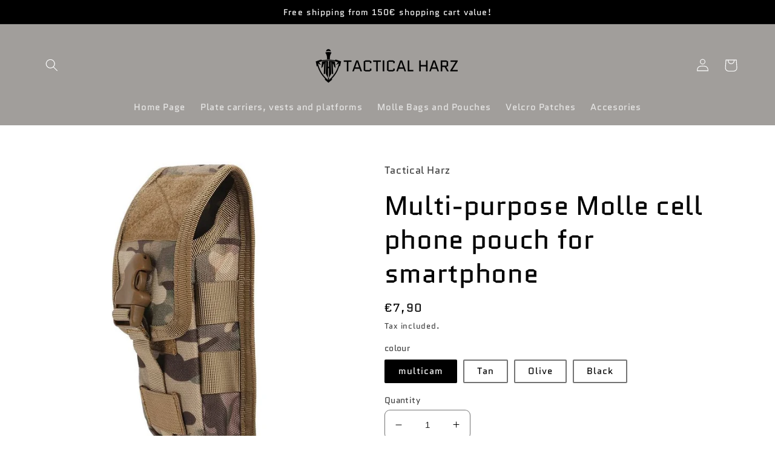

--- FILE ---
content_type: text/html; charset=utf-8
request_url: https://tacticalharz.de/en/products/mehrzweck-molle-handypouch-tasche-fur-smartphone
body_size: 57345
content:
<!doctype html>
<html class="no-js" lang="en">
  <head
<!-- Twitter conversion tracking base code -->
<script>
!function(e,t,n,s,u,a){e.twq||(s=e.twq=function(){s.exe?s.exe.apply(s,arguments):s.queue.push(arguments);
},s.version='1.1',s.queue=[],u=t.createElement(n),u.async=!0,u.src='https://static.ads-twitter.com/uwt.js',
a=t.getElementsByTagName(n)[0],a.parentNode.insertBefore(u,a))}(window,document,'script');
twq('config','oqi8y');
</script>
<!-- End Twitter conversion tracking base code -->
<!-- Google tag (gtag.js) -->
<script async src="https://www.googletagmanager.com/gtag/js?id=AW-11196918131"></script>
<script>
  window.dataLayer = window.dataLayer || [];
  function gtag(){dataLayer.push(arguments);}
  gtag('js', new Date());

  gtag('config', 'AW-11196918131');
</script>
<!-- Event snippet for Purchase conversion page -->
<script>
  gtag('event', 'conversion', {
      'send_to': 'AW-11196918131/jrZ6CN7f56QYEPPSjdsp',
      'transaction_id': ''
  });
</script>

<script>
  window.dataLayer = window.dataLayer || [];
  function gtag(){dataLayer.push(arguments);}
  gtag('js', new Date());

  gtag('config', 'AW-11196918131');
</script>
    





    <meta charset="utf-8">
    <meta http-equiv="X-UA-Compatible" content="IE=edge">
    <meta name="viewport" content="width=device-width,initial-scale=1">
    <meta name="theme-color" content="">
    <link rel="canonical" href="https://tacticalharz.de/en/products/mehrzweck-molle-handypouch-tasche-fur-smartphone">
    <link rel="preconnect" href="https://cdn.shopify.com" crossorigin><link rel="icon" type="image/png" href="//tacticalharz.de/cdn/shop/files/ohnetextklein.png?crop=center&height=32&v=1700344502&width=32"><link rel="preconnect" href="https://fonts.shopifycdn.com" crossorigin><title>
      Multi-purpose Molle cell phone pouch for smartphone
 &ndash; Tactical Harz</title>
    
      <meta name="description" content="Shipping time 2-4 working days This compact MOLLE pouch was specially developed for the secure transport of your smartphone and a power bank – perfect for outdoor adventures, missions or urban EDC. The dual closure mechanism, consisting of a hook-and-loop fastener and a sturdy buckle, ensures a secure hold – even when ">
    
    

<meta property="og:site_name" content="Tactical Harz">
<meta property="og:url" content="https://tacticalharz.de/en/products/mehrzweck-molle-handypouch-tasche-fur-smartphone">
<meta property="og:title" content="Multi-purpose Molle cell phone pouch for smartphone">
<meta property="og:type" content="product">
<meta property="og:description" content="Shipping time 2-4 working days This compact MOLLE pouch was specially developed for the secure transport of your smartphone and a power bank – perfect for outdoor adventures, missions or urban EDC. The dual closure mechanism, consisting of a hook-and-loop fastener and a sturdy buckle, ensures a secure hold – even when "><meta property="og:image" content="http://tacticalharz.de/cdn/shop/products/Handy_Multicam1.jpg?v=1676392171">
  <meta property="og:image:secure_url" content="https://tacticalharz.de/cdn/shop/products/Handy_Multicam1.jpg?v=1676392171">
  <meta property="og:image:width" content="824">
  <meta property="og:image:height" content="779"><meta property="og:price:amount" content="7,90">
  <meta property="og:price:currency" content="EUR"><meta name="twitter:card" content="summary_large_image">
<meta name="twitter:title" content="Multi-purpose Molle cell phone pouch for smartphone">
<meta name="twitter:description" content="Shipping time 2-4 working days This compact MOLLE pouch was specially developed for the secure transport of your smartphone and a power bank – perfect for outdoor adventures, missions or urban EDC. The dual closure mechanism, consisting of a hook-and-loop fastener and a sturdy buckle, ensures a secure hold – even when ">

    <script src="//tacticalharz.de/cdn/shop/t/2/assets/global.js?v=149496944046504657681669812936" defer="defer"></script>
    <script>window.performance && window.performance.mark && window.performance.mark('shopify.content_for_header.start');</script><meta name="google-site-verification" content="pNWzX6OBC8UQXKTMXWB64RMHyDnXhj-pS8x3hGxEAeg">
<meta name="facebook-domain-verification" content="83i90g9sywkm33fhmi4z98jwznazhk">
<meta id="shopify-digital-wallet" name="shopify-digital-wallet" content="/68628513067/digital_wallets/dialog">
<link rel="alternate" hreflang="x-default" href="https://tacticalharz.de/products/mehrzweck-molle-handypouch-tasche-fur-smartphone">
<link rel="alternate" hreflang="de" href="https://tacticalharz.de/products/mehrzweck-molle-handypouch-tasche-fur-smartphone">
<link rel="alternate" hreflang="en" href="https://tacticalharz.de/en/products/mehrzweck-molle-handypouch-tasche-fur-smartphone">
<link rel="alternate" type="application/json+oembed" href="https://tacticalharz.de/en/products/mehrzweck-molle-handypouch-tasche-fur-smartphone.oembed">
<script async="async" src="/checkouts/internal/preloads.js?locale=en-DE"></script>
<script id="shopify-features" type="application/json">{"accessToken":"cb27826caee2dc207bde5e450bf4873b","betas":["rich-media-storefront-analytics"],"domain":"tacticalharz.de","predictiveSearch":true,"shopId":68628513067,"locale":"en"}</script>
<script>var Shopify = Shopify || {};
Shopify.shop = "airsoft-molle-shop.myshopify.com";
Shopify.locale = "en";
Shopify.currency = {"active":"EUR","rate":"1.0"};
Shopify.country = "DE";
Shopify.theme = {"name":"Refresh","id":139006345515,"schema_name":"Refresh","schema_version":"2.0.2","theme_store_id":1567,"role":"main"};
Shopify.theme.handle = "null";
Shopify.theme.style = {"id":null,"handle":null};
Shopify.cdnHost = "tacticalharz.de/cdn";
Shopify.routes = Shopify.routes || {};
Shopify.routes.root = "/en/";</script>
<script type="module">!function(o){(o.Shopify=o.Shopify||{}).modules=!0}(window);</script>
<script>!function(o){function n(){var o=[];function n(){o.push(Array.prototype.slice.apply(arguments))}return n.q=o,n}var t=o.Shopify=o.Shopify||{};t.loadFeatures=n(),t.autoloadFeatures=n()}(window);</script>
<script id="shop-js-analytics" type="application/json">{"pageType":"product"}</script>
<script defer="defer" async type="module" src="//tacticalharz.de/cdn/shopifycloud/shop-js/modules/v2/client.init-shop-cart-sync_IZsNAliE.en.esm.js"></script>
<script defer="defer" async type="module" src="//tacticalharz.de/cdn/shopifycloud/shop-js/modules/v2/chunk.common_0OUaOowp.esm.js"></script>
<script type="module">
  await import("//tacticalharz.de/cdn/shopifycloud/shop-js/modules/v2/client.init-shop-cart-sync_IZsNAliE.en.esm.js");
await import("//tacticalharz.de/cdn/shopifycloud/shop-js/modules/v2/chunk.common_0OUaOowp.esm.js");

  window.Shopify.SignInWithShop?.initShopCartSync?.({"fedCMEnabled":true,"windoidEnabled":true});

</script>
<script>(function() {
  var isLoaded = false;
  function asyncLoad() {
    if (isLoaded) return;
    isLoaded = true;
    var urls = ["https:\/\/ecommplugins-scripts.trustpilot.com\/v2.1\/js\/header.min.js?settings=eyJrZXkiOiJYbkZiTlFTU0laZkRSeTdsIn0=\u0026v=2.5\u0026shop=airsoft-molle-shop.myshopify.com","https:\/\/ecommplugins-scripts.trustpilot.com\/v2.1\/js\/success.min.js?settings=eyJrZXkiOiJYbkZiTlFTU0laZkRSeTdsIiwidCI6WyJvcmRlcnMvZnVsZmlsbGVkIl0sInYiOiIifQ==\u0026shop=airsoft-molle-shop.myshopify.com","https:\/\/ecommplugins-trustboxsettings.trustpilot.com\/airsoft-molle-shop.myshopify.com.js?settings=1767842965428\u0026shop=airsoft-molle-shop.myshopify.com"];
    for (var i = 0; i < urls.length; i++) {
      var s = document.createElement('script');
      s.type = 'text/javascript';
      s.async = true;
      s.src = urls[i];
      var x = document.getElementsByTagName('script')[0];
      x.parentNode.insertBefore(s, x);
    }
  };
  if(window.attachEvent) {
    window.attachEvent('onload', asyncLoad);
  } else {
    window.addEventListener('load', asyncLoad, false);
  }
})();</script>
<script id="__st">var __st={"a":68628513067,"offset":3600,"reqid":"d7756fd1-a70f-4ea2-943c-a26582c6ed1d-1768424203","pageurl":"tacticalharz.de\/en\/products\/mehrzweck-molle-handypouch-tasche-fur-smartphone","u":"faefb6f1dedc","p":"product","rtyp":"product","rid":8099539190059};</script>
<script>window.ShopifyPaypalV4VisibilityTracking = true;</script>
<script id="captcha-bootstrap">!function(){'use strict';const t='contact',e='account',n='new_comment',o=[[t,t],['blogs',n],['comments',n],[t,'customer']],c=[[e,'customer_login'],[e,'guest_login'],[e,'recover_customer_password'],[e,'create_customer']],r=t=>t.map((([t,e])=>`form[action*='/${t}']:not([data-nocaptcha='true']) input[name='form_type'][value='${e}']`)).join(','),a=t=>()=>t?[...document.querySelectorAll(t)].map((t=>t.form)):[];function s(){const t=[...o],e=r(t);return a(e)}const i='password',u='form_key',d=['recaptcha-v3-token','g-recaptcha-response','h-captcha-response',i],f=()=>{try{return window.sessionStorage}catch{return}},m='__shopify_v',_=t=>t.elements[u];function p(t,e,n=!1){try{const o=window.sessionStorage,c=JSON.parse(o.getItem(e)),{data:r}=function(t){const{data:e,action:n}=t;return t[m]||n?{data:e,action:n}:{data:t,action:n}}(c);for(const[e,n]of Object.entries(r))t.elements[e]&&(t.elements[e].value=n);n&&o.removeItem(e)}catch(o){console.error('form repopulation failed',{error:o})}}const l='form_type',E='cptcha';function T(t){t.dataset[E]=!0}const w=window,h=w.document,L='Shopify',v='ce_forms',y='captcha';let A=!1;((t,e)=>{const n=(g='f06e6c50-85a8-45c8-87d0-21a2b65856fe',I='https://cdn.shopify.com/shopifycloud/storefront-forms-hcaptcha/ce_storefront_forms_captcha_hcaptcha.v1.5.2.iife.js',D={infoText:'Protected by hCaptcha',privacyText:'Privacy',termsText:'Terms'},(t,e,n)=>{const o=w[L][v],c=o.bindForm;if(c)return c(t,g,e,D).then(n);var r;o.q.push([[t,g,e,D],n]),r=I,A||(h.body.append(Object.assign(h.createElement('script'),{id:'captcha-provider',async:!0,src:r})),A=!0)});var g,I,D;w[L]=w[L]||{},w[L][v]=w[L][v]||{},w[L][v].q=[],w[L][y]=w[L][y]||{},w[L][y].protect=function(t,e){n(t,void 0,e),T(t)},Object.freeze(w[L][y]),function(t,e,n,w,h,L){const[v,y,A,g]=function(t,e,n){const i=e?o:[],u=t?c:[],d=[...i,...u],f=r(d),m=r(i),_=r(d.filter((([t,e])=>n.includes(e))));return[a(f),a(m),a(_),s()]}(w,h,L),I=t=>{const e=t.target;return e instanceof HTMLFormElement?e:e&&e.form},D=t=>v().includes(t);t.addEventListener('submit',(t=>{const e=I(t);if(!e)return;const n=D(e)&&!e.dataset.hcaptchaBound&&!e.dataset.recaptchaBound,o=_(e),c=g().includes(e)&&(!o||!o.value);(n||c)&&t.preventDefault(),c&&!n&&(function(t){try{if(!f())return;!function(t){const e=f();if(!e)return;const n=_(t);if(!n)return;const o=n.value;o&&e.removeItem(o)}(t);const e=Array.from(Array(32),(()=>Math.random().toString(36)[2])).join('');!function(t,e){_(t)||t.append(Object.assign(document.createElement('input'),{type:'hidden',name:u})),t.elements[u].value=e}(t,e),function(t,e){const n=f();if(!n)return;const o=[...t.querySelectorAll(`input[type='${i}']`)].map((({name:t})=>t)),c=[...d,...o],r={};for(const[a,s]of new FormData(t).entries())c.includes(a)||(r[a]=s);n.setItem(e,JSON.stringify({[m]:1,action:t.action,data:r}))}(t,e)}catch(e){console.error('failed to persist form',e)}}(e),e.submit())}));const S=(t,e)=>{t&&!t.dataset[E]&&(n(t,e.some((e=>e===t))),T(t))};for(const o of['focusin','change'])t.addEventListener(o,(t=>{const e=I(t);D(e)&&S(e,y())}));const B=e.get('form_key'),M=e.get(l),P=B&&M;t.addEventListener('DOMContentLoaded',(()=>{const t=y();if(P)for(const e of t)e.elements[l].value===M&&p(e,B);[...new Set([...A(),...v().filter((t=>'true'===t.dataset.shopifyCaptcha))])].forEach((e=>S(e,t)))}))}(h,new URLSearchParams(w.location.search),n,t,e,['guest_login'])})(!0,!0)}();</script>
<script integrity="sha256-4kQ18oKyAcykRKYeNunJcIwy7WH5gtpwJnB7kiuLZ1E=" data-source-attribution="shopify.loadfeatures" defer="defer" src="//tacticalharz.de/cdn/shopifycloud/storefront/assets/storefront/load_feature-a0a9edcb.js" crossorigin="anonymous"></script>
<script data-source-attribution="shopify.dynamic_checkout.dynamic.init">var Shopify=Shopify||{};Shopify.PaymentButton=Shopify.PaymentButton||{isStorefrontPortableWallets:!0,init:function(){window.Shopify.PaymentButton.init=function(){};var t=document.createElement("script");t.src="https://tacticalharz.de/cdn/shopifycloud/portable-wallets/latest/portable-wallets.en.js",t.type="module",document.head.appendChild(t)}};
</script>
<script data-source-attribution="shopify.dynamic_checkout.buyer_consent">
  function portableWalletsHideBuyerConsent(e){var t=document.getElementById("shopify-buyer-consent"),n=document.getElementById("shopify-subscription-policy-button");t&&n&&(t.classList.add("hidden"),t.setAttribute("aria-hidden","true"),n.removeEventListener("click",e))}function portableWalletsShowBuyerConsent(e){var t=document.getElementById("shopify-buyer-consent"),n=document.getElementById("shopify-subscription-policy-button");t&&n&&(t.classList.remove("hidden"),t.removeAttribute("aria-hidden"),n.addEventListener("click",e))}window.Shopify?.PaymentButton&&(window.Shopify.PaymentButton.hideBuyerConsent=portableWalletsHideBuyerConsent,window.Shopify.PaymentButton.showBuyerConsent=portableWalletsShowBuyerConsent);
</script>
<script data-source-attribution="shopify.dynamic_checkout.cart.bootstrap">document.addEventListener("DOMContentLoaded",(function(){function t(){return document.querySelector("shopify-accelerated-checkout-cart, shopify-accelerated-checkout")}if(t())Shopify.PaymentButton.init();else{new MutationObserver((function(e,n){t()&&(Shopify.PaymentButton.init(),n.disconnect())})).observe(document.body,{childList:!0,subtree:!0})}}));
</script>
<script id="sections-script" data-sections="header,footer" defer="defer" src="//tacticalharz.de/cdn/shop/t/2/compiled_assets/scripts.js?261"></script>
<script>window.performance && window.performance.mark && window.performance.mark('shopify.content_for_header.end');</script>

    <style data-shopify>
      @font-face {
  font-family: Quantico;
  font-weight: 400;
  font-style: normal;
  font-display: swap;
  src: url("//tacticalharz.de/cdn/fonts/quantico/quantico_n4.6e63eba878761e30c5ffb43a6ee8ab35145a10ed.woff2") format("woff2"),
       url("//tacticalharz.de/cdn/fonts/quantico/quantico_n4.18f9145bdfea61e6ca380f89dbf77ed98e14f33a.woff") format("woff");
}

      @font-face {
  font-family: Quantico;
  font-weight: 700;
  font-style: normal;
  font-display: swap;
  src: url("//tacticalharz.de/cdn/fonts/quantico/quantico_n7.3d54f237228b0bc45791c12073666ec60d721a65.woff2") format("woff2"),
       url("//tacticalharz.de/cdn/fonts/quantico/quantico_n7.4f5f9312f1ed33107057922012647741a88bf8d9.woff") format("woff");
}

      @font-face {
  font-family: Quantico;
  font-weight: 400;
  font-style: italic;
  font-display: swap;
  src: url("//tacticalharz.de/cdn/fonts/quantico/quantico_i4.9999813cd9117a070aa986273b20e58909fa5556.woff2") format("woff2"),
       url("//tacticalharz.de/cdn/fonts/quantico/quantico_i4.2227ffda153f29b47feaad911dc24627bf44dd0f.woff") format("woff");
}

      @font-face {
  font-family: Quantico;
  font-weight: 700;
  font-style: italic;
  font-display: swap;
  src: url("//tacticalharz.de/cdn/fonts/quantico/quantico_i7.28ba18d73de33dcde7f45ee73fdbb0db45a2fb1a.woff2") format("woff2"),
       url("//tacticalharz.de/cdn/fonts/quantico/quantico_i7.6e8f701efa65f9eb522ae669d2d8592231b15ac8.woff") format("woff");
}

      @font-face {
  font-family: Quantico;
  font-weight: 400;
  font-style: normal;
  font-display: swap;
  src: url("//tacticalharz.de/cdn/fonts/quantico/quantico_n4.6e63eba878761e30c5ffb43a6ee8ab35145a10ed.woff2") format("woff2"),
       url("//tacticalharz.de/cdn/fonts/quantico/quantico_n4.18f9145bdfea61e6ca380f89dbf77ed98e14f33a.woff") format("woff");
}

      :root {
        --font-body-family: Quantico, sans-serif;
        --font-body-style: normal;
        --font-body-weight: 400;
        --font-body-weight-bold: 700;
        --font-heading-family: Quantico, sans-serif;
        --font-heading-style: normal;
        --font-heading-weight: 400;
        --font-body-scale: 1.05;
        --font-heading-scale: 1.0476190476190477;
        --color-base-text: 0, 0, 0;
        --color-shadow: 0, 0, 0;
        --color-base-background-1: 255, 255, 255;
        --color-base-background-2: 255, 255, 255;
        --color-base-solid-button-labels: 255, 255, 255;
        --color-base-outline-button-labels: 226, 33, 32;
        --color-base-accent-1: 226, 33, 32;
        --color-base-accent-2: 161, 158, 155;
        --payment-terms-background-color: #ffffff;
        --gradient-base-background-1: #ffffff;
        --gradient-base-background-2: #FFFFFF;
        --gradient-base-accent-1: #e22120;
        --gradient-base-accent-2: #a19e9b;
        --media-padding: px;
        --media-border-opacity: 0.1;
        --media-border-width: 0px;
        --media-radius: 0px;
        --media-shadow-opacity: 0.0;
        --media-shadow-horizontal-offset: 0px;
        --media-shadow-vertical-offset: 4px;
        --media-shadow-blur-radius: 5px;
        --media-shadow-visible: 0;
        --page-width: 120rem;
        --page-width-margin: 0rem;
        --product-card-image-padding: 1.6rem;
        --product-card-corner-radius: 0.2rem;
        --product-card-text-alignment: left;
        --product-card-border-width: 0.1rem;
        --product-card-border-opacity: 1.0;
        --product-card-shadow-opacity: 0.0;
        --product-card-shadow-visible: 0;
        --product-card-shadow-horizontal-offset: 0.0rem;
        --product-card-shadow-vertical-offset: 0.4rem;
        --product-card-shadow-blur-radius: 0.5rem;
        --collection-card-image-padding: 1.6rem;
        --collection-card-corner-radius: 1.8rem;
        --collection-card-text-alignment: left;
        --collection-card-border-width: 0.1rem;
        --collection-card-border-opacity: 1.0;
        --collection-card-shadow-opacity: 0.0;
        --collection-card-shadow-visible: 0;
        --collection-card-shadow-horizontal-offset: 0.0rem;
        --collection-card-shadow-vertical-offset: 0.4rem;
        --collection-card-shadow-blur-radius: 0.5rem;
        --blog-card-image-padding: 1.6rem;
        --blog-card-corner-radius: 1.8rem;
        --blog-card-text-alignment: left;
        --blog-card-border-width: 0.1rem;
        --blog-card-border-opacity: 1.0;
        --blog-card-shadow-opacity: 0.0;
        --blog-card-shadow-visible: 0;
        --blog-card-shadow-horizontal-offset: 0.0rem;
        --blog-card-shadow-vertical-offset: 0.4rem;
        --blog-card-shadow-blur-radius: 0.5rem;
        --badge-corner-radius: 2.0rem;
        --popup-border-width: 1px;
        --popup-border-opacity: 0.1;
        --popup-corner-radius: 18px;
        --popup-shadow-opacity: 0.0;
        --popup-shadow-horizontal-offset: 0px;
        --popup-shadow-vertical-offset: 4px;
        --popup-shadow-blur-radius: 5px;
        --drawer-border-width: 0px;
        --drawer-border-opacity: 0.1;
        --drawer-shadow-opacity: 0.0;
        --drawer-shadow-horizontal-offset: 0px;
        --drawer-shadow-vertical-offset: 4px;
        --drawer-shadow-blur-radius: 5px;
        --spacing-sections-desktop: 0px;
        --spacing-sections-mobile: 0px;
        --grid-desktop-vertical-spacing: 28px;
        --grid-desktop-horizontal-spacing: 28px;
        --grid-mobile-vertical-spacing: 14px;
        --grid-mobile-horizontal-spacing: 14px;
        --text-boxes-border-opacity: 0.15;
        --text-boxes-border-width: 0px;
        --text-boxes-radius: 2px;
        --text-boxes-shadow-opacity: 0.0;
        --text-boxes-shadow-visible: 0;
        --text-boxes-shadow-horizontal-offset: 0px;
        --text-boxes-shadow-vertical-offset: 4px;
        --text-boxes-shadow-blur-radius: 5px;
        --buttons-radius: 2px;
        --buttons-radius-outset: 3px;
        --buttons-border-width: 1px;
        --buttons-border-opacity: 1.0;
        --buttons-shadow-opacity: 0.0;
        --buttons-shadow-visible: 0;
        --buttons-shadow-horizontal-offset: -10px;
        --buttons-shadow-vertical-offset: -12px;
        --buttons-shadow-blur-radius: 5px;
        --buttons-border-offset: 0.3px;
        --inputs-radius: 8px;
        --inputs-border-width: 1px;
        --inputs-border-opacity: 0.55;
        --inputs-shadow-opacity: 0.0;
        --inputs-shadow-horizontal-offset: 0px;
        --inputs-margin-offset: 0px;
        --inputs-shadow-vertical-offset: 4px;
        --inputs-shadow-blur-radius: 5px;
        --inputs-radius-outset: 9px;
        --variant-pills-radius: 2px;
        --variant-pills-border-width: 2px;
        --variant-pills-border-opacity: 0.55;
        --variant-pills-shadow-opacity: 0.0;
        --variant-pills-shadow-horizontal-offset: 0px;
        --variant-pills-shadow-vertical-offset: 4px;
        --variant-pills-shadow-blur-radius: 5px;
      }
      *,
      *::before,
      *::after {
        box-sizing: inherit;
      }
      html {
        box-sizing: border-box;
        font-size: calc(var(--font-body-scale) * 62.5%);
        height: 100%;
      }
      body {
        display: grid;
        grid-template-rows: auto auto 1fr auto;
        grid-template-columns: 100%;
        min-height: 100%;
        margin: 0;
        font-size: 1.5rem;
        letter-spacing: 0.06rem;
        line-height: calc(1 + 0.8 / var(--font-body-scale));
        font-family: var(--font-body-family);
        font-style: var(--font-body-style);
        font-weight: var(--font-body-weight);
      }
      @media screen and (min-width: 750px) {
        body {
          font-size: 1.6rem;
        }
      }
    </style>
    <link href="//tacticalharz.de/cdn/shop/t/2/assets/base.css?v=88290808517547527771676311603" rel="stylesheet" type="text/css" media="all" />
<link rel="preload" as="font" href="//tacticalharz.de/cdn/fonts/quantico/quantico_n4.6e63eba878761e30c5ffb43a6ee8ab35145a10ed.woff2" type="font/woff2" crossorigin><link rel="preload" as="font" href="//tacticalharz.de/cdn/fonts/quantico/quantico_n4.6e63eba878761e30c5ffb43a6ee8ab35145a10ed.woff2" type="font/woff2" crossorigin><link rel="stylesheet" href="//tacticalharz.de/cdn/shop/t/2/assets/component-predictive-search.css?v=83512081251802922551669812936" media="print" onload="this.media='all'"><script>document.documentElement.className = document.documentElement.className.replace('no-js', 'js');
    if (Shopify.designMode) {
      document.documentElement.classList.add('shopify-design-mode');
    }
    </script>
  <!-- BEGIN app block: shopify://apps/complianz-gdpr-cookie-consent/blocks/bc-block/e49729f0-d37d-4e24-ac65-e0e2f472ac27 -->

    
    
    
<link id='complianz-css' rel="stylesheet" href=https://cdn.shopify.com/extensions/019a2fb2-ee57-75e6-ac86-acfd14822c1d/gdpr-legal-cookie-74/assets/complainz.css media="print" onload="this.media='all'">
    <style>
        #Compliance-iframe.Compliance-iframe-branded > div.purposes-header,
        #Compliance-iframe.Compliance-iframe-branded > div.cmplc-cmp-header,
        #purposes-container > div.purposes-header,
        #Compliance-cs-banner .Compliance-cs-brand {
            background-color: #ffffff !important;
            color: #000000!important;
        }
        #Compliance-iframe.Compliance-iframe-branded .purposes-header .cmplc-btn-cp ,
        #Compliance-iframe.Compliance-iframe-branded .purposes-header .cmplc-btn-cp:hover,
        #Compliance-iframe.Compliance-iframe-branded .purposes-header .cmplc-btn-back:hover  {
            background-color: #ffffff !important;
            opacity: 1 !important;
        }
        #Compliance-cs-banner .cmplc-toggle .cmplc-toggle-label {
            color: #ffffff!important;
        }
        #Compliance-iframe.Compliance-iframe-branded .purposes-header .cmplc-btn-cp:hover,
        #Compliance-iframe.Compliance-iframe-branded .purposes-header .cmplc-btn-back:hover {
            background-color: #000000!important;
            color: #ffffff!important;
        }
        #Compliance-cs-banner #Compliance-cs-title {
            font-size: 14px !important;
        }
        #Compliance-cs-banner .Compliance-cs-content,
        #Compliance-cs-title,
        .cmplc-toggle-checkbox.granular-control-checkbox span {
            background-color: #ffffff !important;
            color: #000000 !important;
            font-size: 14px !important;
        }
        #Compliance-cs-banner .Compliance-cs-close-btn {
            font-size: 14px !important;
            background-color: #ffffff !important;
        }
        #Compliance-cs-banner .Compliance-cs-opt-group {
            color: #ffffff !important;
        }
        #Compliance-cs-banner .Compliance-cs-opt-group button,
        .Compliance-alert button.Compliance-button-cancel {
            background-color: #4ba733!important;
            color: #ffffff!important;
        }
        #Compliance-cs-banner .Compliance-cs-opt-group button.Compliance-cs-accept-btn,
        #Compliance-cs-banner .Compliance-cs-opt-group button.Compliance-cs-btn-primary,
        .Compliance-alert button.Compliance-button-confirm {
            background-color: #4ba733 !important;
            color: #ffffff !important;
        }
        #Compliance-cs-banner .Compliance-cs-opt-group button.Compliance-cs-reject-btn {
            background-color: #4ba733!important;
            color: #ffffff!important;
        }

        #Compliance-cs-banner .Compliance-banner-content button {
            cursor: pointer !important;
            color: currentColor !important;
            text-decoration: underline !important;
            border: none !important;
            background-color: transparent !important;
            font-size: 100% !important;
            padding: 0 !important;
        }

        #Compliance-cs-banner .Compliance-cs-opt-group button {
            border-radius: 4px !important;
            padding-block: 10px !important;
        }
        @media (min-width: 640px) {
            #Compliance-cs-banner.Compliance-cs-default-floating:not(.Compliance-cs-top):not(.Compliance-cs-center) .Compliance-cs-container, #Compliance-cs-banner.Compliance-cs-default-floating:not(.Compliance-cs-bottom):not(.Compliance-cs-center) .Compliance-cs-container, #Compliance-cs-banner.Compliance-cs-default-floating.Compliance-cs-center:not(.Compliance-cs-top):not(.Compliance-cs-bottom) .Compliance-cs-container {
                width: 560px !important;
            }
            #Compliance-cs-banner.Compliance-cs-default-floating:not(.Compliance-cs-top):not(.Compliance-cs-center) .Compliance-cs-opt-group, #Compliance-cs-banner.Compliance-cs-default-floating:not(.Compliance-cs-bottom):not(.Compliance-cs-center) .Compliance-cs-opt-group, #Compliance-cs-banner.Compliance-cs-default-floating.Compliance-cs-center:not(.Compliance-cs-top):not(.Compliance-cs-bottom) .Compliance-cs-opt-group {
                flex-direction: row !important;
            }
            #Compliance-cs-banner .Compliance-cs-opt-group button:not(:last-of-type),
            #Compliance-cs-banner .Compliance-cs-opt-group button {
                margin-right: 4px !important;
            }
            #Compliance-cs-banner .Compliance-cs-container .Compliance-cs-brand {
                position: absolute !important;
                inset-block-start: 6px;
            }
        }
        #Compliance-cs-banner.Compliance-cs-default-floating:not(.Compliance-cs-top):not(.Compliance-cs-center) .Compliance-cs-opt-group > div, #Compliance-cs-banner.Compliance-cs-default-floating:not(.Compliance-cs-bottom):not(.Compliance-cs-center) .Compliance-cs-opt-group > div, #Compliance-cs-banner.Compliance-cs-default-floating.Compliance-cs-center:not(.Compliance-cs-top):not(.Compliance-cs-bottom) .Compliance-cs-opt-group > div {
            flex-direction: row-reverse;
            width: 100% !important;
        }

        .Compliance-cs-brand-badge-outer, .Compliance-cs-brand-badge, #Compliance-cs-banner.Compliance-cs-default-floating.Compliance-cs-bottom .Compliance-cs-brand-badge-outer,
        #Compliance-cs-banner.Compliance-cs-default.Compliance-cs-bottom .Compliance-cs-brand-badge-outer,
        #Compliance-cs-banner.Compliance-cs-default:not(.Compliance-cs-left) .Compliance-cs-brand-badge-outer,
        #Compliance-cs-banner.Compliance-cs-default-floating:not(.Compliance-cs-left) .Compliance-cs-brand-badge-outer {
            display: none !important
        }

        #Compliance-cs-banner:not(.Compliance-cs-top):not(.Compliance-cs-bottom) .Compliance-cs-container.Compliance-cs-themed {
            flex-direction: row !important;
        }

        #Compliance-cs-banner #Compliance-cs-title,
        #Compliance-cs-banner #Compliance-cs-custom-title {
            justify-self: center !important;
            font-size: 14px !important;
            font-family: -apple-system,sans-serif !important;
            margin-inline: auto !important;
            width: 55% !important;
            text-align: center;
            font-weight: 600;
            visibility: unset;
        }

        @media (max-width: 640px) {
            #Compliance-cs-banner #Compliance-cs-title,
            #Compliance-cs-banner #Compliance-cs-custom-title {
                display: block;
            }
        }

        #Compliance-cs-banner .Compliance-cs-brand img {
            max-width: 110px !important;
            min-height: 32px !important;
        }
        #Compliance-cs-banner .Compliance-cs-container .Compliance-cs-brand {
            background: none !important;
            padding: 0px !important;
            margin-block-start:10px !important;
            margin-inline-start:16px !important;
        }

        #Compliance-cs-banner .Compliance-cs-opt-group button {
            padding-inline: 4px !important;
        }

    </style>
    
    
    
    

    <script type="text/javascript">
        function loadScript(src) {
            return new Promise((resolve, reject) => {
                const s = document.createElement("script");
                s.src = src;
                s.charset = "UTF-8";
                s.onload = resolve;
                s.onerror = reject;
                document.head.appendChild(s);
            });
        }

        function filterGoogleConsentModeURLs(domainsArray) {
            const googleConsentModeComplianzURls = [
                // 197, # Google Tag Manager:
                {"domain":"s.www.googletagmanager.com", "path":""},
                {"domain":"www.tagmanager.google.com", "path":""},
                {"domain":"www.googletagmanager.com", "path":""},
                {"domain":"googletagmanager.com", "path":""},
                {"domain":"tagassistant.google.com", "path":""},
                {"domain":"tagmanager.google.com", "path":""},

                // 2110, # Google Analytics 4:
                {"domain":"www.analytics.google.com", "path":""},
                {"domain":"www.google-analytics.com", "path":""},
                {"domain":"ssl.google-analytics.com", "path":""},
                {"domain":"google-analytics.com", "path":""},
                {"domain":"analytics.google.com", "path":""},
                {"domain":"region1.google-analytics.com", "path":""},
                {"domain":"region1.analytics.google.com", "path":""},
                {"domain":"*.google-analytics.com", "path":""},
                {"domain":"www.googletagmanager.com", "path":"/gtag/js?id=G"},
                {"domain":"googletagmanager.com", "path":"/gtag/js?id=UA"},
                {"domain":"www.googletagmanager.com", "path":"/gtag/js?id=UA"},
                {"domain":"googletagmanager.com", "path":"/gtag/js?id=G"},

                // 177, # Google Ads conversion tracking:
                {"domain":"googlesyndication.com", "path":""},
                {"domain":"media.admob.com", "path":""},
                {"domain":"gmodules.com", "path":""},
                {"domain":"ad.ytsa.net", "path":""},
                {"domain":"dartmotif.net", "path":""},
                {"domain":"dmtry.com", "path":""},
                {"domain":"go.channelintelligence.com", "path":""},
                {"domain":"googleusercontent.com", "path":""},
                {"domain":"googlevideo.com", "path":""},
                {"domain":"gvt1.com", "path":""},
                {"domain":"links.channelintelligence.com", "path":""},
                {"domain":"obrasilinteirojoga.com.br", "path":""},
                {"domain":"pcdn.tcgmsrv.net", "path":""},
                {"domain":"rdr.tag.channelintelligence.com", "path":""},
                {"domain":"static.googleadsserving.cn", "path":""},
                {"domain":"studioapi.doubleclick.com", "path":""},
                {"domain":"teracent.net", "path":""},
                {"domain":"ttwbs.channelintelligence.com", "path":""},
                {"domain":"wtb.channelintelligence.com", "path":""},
                {"domain":"youknowbest.com", "path":""},
                {"domain":"doubleclick.net", "path":""},
                {"domain":"redirector.gvt1.com", "path":""},

                //116, # Google Ads Remarketing
                {"domain":"googlesyndication.com", "path":""},
                {"domain":"media.admob.com", "path":""},
                {"domain":"gmodules.com", "path":""},
                {"domain":"ad.ytsa.net", "path":""},
                {"domain":"dartmotif.net", "path":""},
                {"domain":"dmtry.com", "path":""},
                {"domain":"go.channelintelligence.com", "path":""},
                {"domain":"googleusercontent.com", "path":""},
                {"domain":"googlevideo.com", "path":""},
                {"domain":"gvt1.com", "path":""},
                {"domain":"links.channelintelligence.com", "path":""},
                {"domain":"obrasilinteirojoga.com.br", "path":""},
                {"domain":"pcdn.tcgmsrv.net", "path":""},
                {"domain":"rdr.tag.channelintelligence.com", "path":""},
                {"domain":"static.googleadsserving.cn", "path":""},
                {"domain":"studioapi.doubleclick.com", "path":""},
                {"domain":"teracent.net", "path":""},
                {"domain":"ttwbs.channelintelligence.com", "path":""},
                {"domain":"wtb.channelintelligence.com", "path":""},
                {"domain":"youknowbest.com", "path":""},
                {"domain":"doubleclick.net", "path":""},
                {"domain":"redirector.gvt1.com", "path":""}
            ];

            if (!Array.isArray(domainsArray)) { 
                return [];
            }

            const blockedPairs = new Map();
            for (const rule of googleConsentModeComplianzURls) {
                if (!blockedPairs.has(rule.domain)) {
                    blockedPairs.set(rule.domain, new Set());
                }
                blockedPairs.get(rule.domain).add(rule.path);
            }

            return domainsArray.filter(item => {
                const paths = blockedPairs.get(item.d);
                return !(paths && paths.has(item.p));
            });
        }

        function setupAutoblockingByDomain() {
            // autoblocking by domain
            const autoblockByDomainArray = [];
            const prefixID = '10000' // to not get mixed with real metis ids
            let cmpBlockerDomains = []
            let cmpCmplcVendorsPurposes = {}
            let counter = 1
            for (const object of autoblockByDomainArray) {
                cmpBlockerDomains.push({
                    d: object.d,
                    p: object.path,
                    v: prefixID + counter,
                });
                counter++;
            }
            
            counter = 1
            for (const object of autoblockByDomainArray) {
                cmpCmplcVendorsPurposes[prefixID + counter] = object?.p ?? '1';
                counter++;
            }

            Object.defineProperty(window, "cmp_cmplc_vendors_purposes", {
                get() {
                    return cmpCmplcVendorsPurposes;
                },
                set(value) {
                    cmpCmplcVendorsPurposes = { ...cmpCmplcVendorsPurposes, ...value };
                }
            });
            const basicGmc = true;


            Object.defineProperty(window, "cmp_importblockerdomains", {
                get() {
                    if (basicGmc) {
                        return filterGoogleConsentModeURLs(cmpBlockerDomains);
                    }
                    return cmpBlockerDomains;
                },
                set(value) {
                    cmpBlockerDomains = [ ...cmpBlockerDomains, ...value ];
                }
            });
        }

        function enforceRejectionRecovery() {
            const base = (window._cmplc = window._cmplc || {});
            const featuresHolder = {};

            function lockFlagOn(holder) {
                const desc = Object.getOwnPropertyDescriptor(holder, 'rejection_recovery');
                if (!desc) {
                    Object.defineProperty(holder, 'rejection_recovery', {
                        get() { return true; },
                        set(_) { /* ignore */ },
                        enumerable: true,
                        configurable: false
                    });
                }
                return holder;
            }

            Object.defineProperty(base, 'csFeatures', {
                configurable: false,
                enumerable: true,
                get() {
                    return featuresHolder;
                },
                set(obj) {
                    if (obj && typeof obj === 'object') {
                        Object.keys(obj).forEach(k => {
                            if (k !== 'rejection_recovery') {
                                featuresHolder[k] = obj[k];
                            }
                        });
                    }
                    // we lock it, it won't try to redefine
                    lockFlagOn(featuresHolder);
                }
            });

            // Ensure an object is exposed even if read early
            if (!('csFeatures' in base)) {
                base.csFeatures = {};
            } else {
                // If someone already set it synchronously, merge and lock now.
                base.csFeatures = base.csFeatures;
            }
        }

        function splitDomains(joinedString) {
            if (!joinedString) {
                return []; // empty string -> empty array
            }
            return joinedString.split(";");
        }

        function setupWhitelist() {
            // Whitelist by domain:
            const whitelistString = "";
            const whitelist_array = [...splitDomains(whitelistString)];
            if (Array.isArray(window?.cmp_block_ignoredomains)) {
                window.cmp_block_ignoredomains = [...whitelist_array, ...window.cmp_block_ignoredomains];
            }
        }

        async function initCompliance() {
            const currentCsConfiguration = {"siteId":4383788,"cookiePolicyIds":{"en":23336387},"banner":{"acceptButtonDisplay":true,"rejectButtonDisplay":true,"customizeButtonDisplay":true,"position":"float-center","backgroundOverlay":false,"fontSize":"14px","content":"","acceptButtonCaption":"","rejectButtonCaption":"","customizeButtonCaption":"","backgroundColor":"#ffffff","textColor":"#000000","acceptButtonColor":"#4ba733","acceptButtonCaptionColor":"#ffffff","rejectButtonColor":"#4ba733","rejectButtonCaptionColor":"#ffffff","customizeButtonColor":"#4ba733","customizeButtonCaptionColor":"#ffffff","logo":"data:image\/png;base64,iVBORw0KGgoAAAANSUhEUgAAAfQAAAH0CAYAAADL1t+KAAAAAXNSR0IArs4c6QAAIABJREFUeF7tnQUULUeVtfePBnf34O7u7jIMgcF18OA2uDtDcA8Owd2DuwV3Ce4ECK7zr4\/UhZubK91dp7qru\/dZ661kvdd16pxdfXt3Vx35f7IYASNgBIyAETACo0fg\/[base64]\/tLwel9mBIxAxQiY0CteHJtmBBogcAZJj0nXHVnSFSQdvsE4Lvm9pPdK+lu6\/p6SvtlwrC8zAkagMgRM6JUtiM0xAg0ReKWky0o6gqRjNhyz67KDJf1V0n6S7rjrYv+7ETACdSFgQq9rPWyNEdiGwNkkXUDS83qC6aaSDpD0xZ7m8zRGwAhkIGBCzwDPQ41ATwhA4ueT9FRJff9m\/y99rX9K0id68tfTGAEj0AGBvh8OHUz0ECMwWwT4fV5J0uMknXVgFL4kiS\/2Tw9sh6c3AkZgAwImdN8aRqBeBH4o6WiSjlWJiQdJ+pOkk1Vij80wAkZgCQETum8HI1AfAseTtL+kc9Vn2j8t+qyky0n6ZaX22SwjMEsETOizXHY7XSkC\/B5JQ9snbbVXauY\/zXqbpNtI+n7NRto2IzAnBEzoc1pt+1o7AqdOhV4uWruhyb53S7qGpD+MxF6baQQmjYAJfdLLa+dGhMDRJX1F0slHZDOmHihpz5HZbHONwCQRMKFPclnt1MgQIOjtwxVEsneFjQh4dhV+01WBxxkBI5CPgAk9H0NrMAI5CJxC0rNHcGa+y8e3S7q1z9R3weR\/NwLlEDChl8PWmo3ALgT2kPR4SXfYdeFI\/p3GMM+X9I+R2GszjcCkEDChT2o57czIEDi+pO+kXPORmb7W3J9Iojyt09mmsJr2YXQImNBHt2Q2eCII0BFt0eVsIi79yw0\/[base64]\/jVMq26fW+zggYgQwETOgZ4HmoEWiJwFElPVLSnVuOG+vlt0u7Ec5LH+sK2u5RIWBCH9Vy2diRI0Afccqk1tLfvDSc1Hm\/iCTy0y1GwAgURsCEXhhgqzcCSwicUtJ3Z4YIkfzfm5nPdtcIDIKACX0Q2D3pTBGgNOpzZub7hSR9fGY+210jMAgCJvRBYPekM0Xgz5KONDPf3y\/pUjPz2e4agUEQMKEPArsnnSkC\/1fA799KemEqVHNwpv5jpjaoBLMRwBclfs5EIWk9RmALAv6h+fYwAv0hkEPo35J0OUk\/XGPu3wM7nB1OEnXmV+Xskl7UsWe7nzP93WOeacYI+Ic248W3670jsIvQvyzpN8mqt1ZeaY0veCrenT\/ZeyJJp5G07pni50zvt5onnCMC\/qHNcdXt8xAInFDST9dM\/BVJb0p\/\/2xJfImPUQh+u0b6uudr\/spLTvg5M8YVtc2jQ8A\/tNEtmQ0eKQJXkvS2Jds5p\/6+pB9J+sxIfdpk9ikknVPSqdMuA+VuLUbACBRGwIReGGCrNwIJgZulLeqLS\/qZpN8FnnvXCjJn8WzNE7hnMQJGoDACJvTCAFu9ETACRsAIGIE+EDCh94Gy5zACRsAIGAEjUBgBE3phgK3eCBgBI2AEjEAfCJjQ+0DZcxgBI2AEjIARKIyACb0wwFZvBIyAETACRqAPBEzofaDsOYyAETACRsAIFEbAhF4YYKs3Aj0hQDGXa0o644b5\/iTpF5IOSn8oIUsOPH\/4e4sRMAIjR8CEPvIFtPmzQIDf6T0k3WFDaVVA2EPSsSQdeQMilJ39W\/pD7fe\/pj+Lv1sd9gdJH5B0X0m\/nAXKdtIIjBwBE\/rIF9DmjxoBfn\/HkUSXs4WcWdI+ks5QsWe0RL33UilbXhZ+L+lXknhZsBgBIzAAAib0AUD3lLNF4IipPekpEwJHkHSdlbrnYwQHEv+4pP1Scxm++r+Q\/ozRH9tsBEaJgAl9lMtmo0eEwDEk3ULS2SQdSdIlUo3zEbnQ2lQI\/gBJn0sj6df+odZaPMAIGIFWCJjQW8Hli41AYwTuLOn2qfvYiSUdrfHI6V1Il7lFW9hrSaLDnMUIGIFgBEzowYBa3awR4Av8npX3Ma9hgf4s6WGSnpci7NmitxgBI5CJgAk9E0APNwJLCDxU0gOMSGMECKajrew7G4\/whUbACGxEwITum8MIxCDwcEn3i1E1Ky0flnSxWXlsZ41AIQRM6IWAtdrZIUDBFlLQLO0ROJ+kT7cf5hFGwAgsI2BC9\/1gBGIQ+HUq7BKjbV5aLpmK2MzLa3trBIIRMKEHA2p1s0XAhN596U3o3bHzSCPwLwRM6L4ZjEAMAib07jieQtIPug\/3SCNgBEDAhO77wAjEIPDYlLIWo21eWvwcmtd629tCCPiHVAhYq50lAv\/[base64]\/T++1ev0ESXdcsRsAIBCJgQg8E06qMwBICx5L0y9Q+1cD8G4EDJe1pQIyAEYhHwIQej6k1GoEFAjeXtK\/hOBQCfJnzhW4xAkYgGAETejCgVmcElhA4pqR9JEHsFuk+kp4gyf3PfTcYgQIImNALgGqVRmAJAb5InyvpeDNHheOHW0l6\/cxxsPtGoBgCJvRi0FqxEfgXAi+SdOMZ4\/F\/kl7onYoZ3wF2vRcETOi9wOxJZo7AuSW9XdIJZ4rDzyVdXtLnZuq\/3TYCvSBgQu8FZk9iBHTbGVdFe6Sk+\/keMAJGoCwCJvSy+Fq7EVhG4HuSaBU6J+HrfK47E3NaZ\/taAQIm9AoWwSbMBoHLStp\/Nt4e4iixAy+Zmc921wgMgoAJfRDYPelMETiOpP0kXWEm\/lOv\/TqSDpqJv3bTCAyKgAl9UPg9+cwQ4Pd2sxkVm7mlpOdLIsrdYgSMQGEETOiFAbZ6I7CCwKklPU\/SZSaOzFtT3rm7qU18oe1ePQiY0OtZC1syHwTuK+kBkvaYqMu\/l\/Q\/kp4yUf\/slhGoEgETepXLYqMmjgCtQz8o6TQT9fObks4r6eCJ+me3jECVCJjQq1wWGzUDBB4+4dxsCsicawZraBeNQFUImNCrWg4bMzMEphos5ufKzG5ku1sHAv7h1bEOtmKeCLxR0tUn5vpnJJ1nYj7ZHSMwCgRM6KNYJhs5UQQ4S\/\/BxHy7uKQPTcwnu2MERoGACX0Uy2QjJ4oAJVF\/OjHfTiTpZxPzye4YgVEgYEIfxTLZyIkicLjUUpR+6VOQG6RKeFONDZjCGtmHCSNgQp\/w4tq1USBAadRXjcLS3UbuJenVuy\/zFUbACJRAwIReAlXrNALNEThrKo96\/uZDqrzyY5JuIekrVVpno4zADBAwoc9gke1i1Qiw7f5kSXeo2srdxj1V0p1ct303UL7CCJRCwIReClnrNQLNEXi8pLtKgtzHKJyZPyn5MEb7bbMRmAQCJvRJLKOdGDkCx02lYM8yUj9+JOkmkt49UvttthGYBAIm9Ekso52YAAIUZBlrudTPSjr3BNbALhiBUSNgQh\/18tn4CSFA6hr9w8coJvQxrpptnhwCJvTJLakdGjECY83fPrmkH44Yd5tuBCaBgAl9EstoJyaCwFgJ3c+RidyAdmPcCPiHOO71s\/XTQuD1kq45Mpf+IenwI7PZ5hqBSSJgQp\/kstqpkSJwWknfHJntnPvvOzKbba4RmCQCJvRJLqudGikCx5T0m5HZfixJB4\/MZptrBCaJgAl9kstqp0aKwNEkfV7SniOy34Q+osWyqdNGwIQ+7fW1d+NCgN8jHcteMhKzCeI7tr\/QR7JaNnPyCJjQJ7\/EdnBkCFxN0ptGYvM+ku4l6a8jsddmGoFJI2BCn\/Ty2rkRIjAmQr\/GiF4+Rngr2GQj0A4BE3o7vHy1ESiNAL\/Jx0q6R+mJAvRfXdKbA\/RYhREwAgEImNADQLQKIxCMwGPSVnaw2lB1nJ9D6G8J1WplRsAIdEbAhN4ZOg80AsUQGAOhv0PSbSR9txgKVmwEjEArBEzoreDyxUagFwTGQOj0cCcgbqzlantZSE9iBPpEwITeJ9qeywg0Q2AMhM45\/72bueOrjIAR6AMBE3ofKHsOI9AOgTtLeoQkCs3UKib0WlfGds0WARP6bJfejleMwBkkvUHSmSq20YRe8eLYtHkiYEKf57rb67oROJykj0i6YMVmmtArXhybNk8ETOjzXHd7XT8CH5V0oUrN\/[base64]\/UPBN6pQtjs+aNgAl93utv7+tGoNbGJyb0uu8bWzdTBEzoM114uz0KBEzoo1gmG2kE6kDAhF7HOtgKI7AOARO67wsjYAQaI2BCbwyVLzQCvSNQK6G\/W9LlekfDExoBI7AVARO6bxAjUC8CtRL6wyQ9sF7YbJkRmCcCJvR5rru9HgcCtRL65SXtPw4IbaURmA8CJvT5rLU9HR8CtRL6npIOHB+cttgITBsBE\/q019fejRuBWgn9qJL+OG5obb0RmB4CJvTprak9mg4CtRK6nxvTucfsyYQQ8A9zQotpVyaHgAl9cktqh4xAOQRM6OWwtWYjkIuACT0XQY83AjNCwIQ+o8W2q6NDwIQ+uiWzwUZgOARM6MNh75mNwC4E\/izpSLsuGuDf\/dwYAHRPaQR2IeAf5i6E\/O9GYDgEfizpxMNNv3FmPzcqXBSbZAT8w\/Q9YATqReBLks5SoXl+blS4KDbJCPiH6XvACNSLwPslXaJC8\/zcqHBRbJIR8A\/T94ARqBeB10i6doXm+blR4aLYJCPgH6bvASNQLwLPkXSrCs3zc6PCRbFJRsA\/TN8DRqBeBB4j6V4VmufnRoWLYpOMgH+YvgeMQL0IQOaQem3i50ZtK2J7jIAk\/zB9GxiBehG4uaR9KzTPz40KF8UmGQH\/MH0PGIF6EbiWpNdVaJ6fGxUuik0yAv5h+h4wAvUicFlJ+1donp8bFS6KTTIC\/mH6HjAC9SJwMUkfrNA8PzcqXBSbZAT8w\/Q9YATqReACkj5eoXl+blS4KDbJCPiH6XvACNSLwDklfbZC8\/zcqHBRbJIR8A\/T94ARqBeBU0r6boXm+blR4aLYJCPgH6bvASNQLwK0TqWF6rL8Q9LvJP1G0nckHSDpe5J+n+HG8SWxG3AmSSeQdCxJR9miz8+NDLA91AiUQsA\/zFLIWq8RyEeA3yckuyz\/J+nvkv4m6Y+SfivpT+nvus7Ii8PRJR1N0hElHUHS4bco+0rXiTzOCBiBcgiY0MthO3fNfOFBEn+V9Ou5g2H\/Z48Av4djSOKF7A\/pD\/9vMQJhCJjQw6C0ooTA1SQdWdKVUmMRenrfXdI7jJARmCkC55W0t6SbJv9fLYk\/7LC8XdJfZoqL3Q5GwIQeDOhM1Z1M0h0kHVXSrdecv\/KFfjtJ+80UnzG5zfY7wpb7Ytt98Xf8\/bp\/P1E61\/9BOgIYk7+lbT2\/pOdLOuuaiSDyFyRif4akr5U2xvqnjYAJfdrrW9q7W0i6fTp7PV06e9005y8lvU\/SbSX9orRhFepn1+Kkkq6Repyz\/VqjHC4ZxbNh8XxY\/B3\/tO7f90hn+mwlc7a\/Tnipe66kt0n6VY2OF7DpbJLeLOlUDXR\/M70MfULSHbfg2ECVL5krAib0ua58e795kHMOyH8fnYi8vZZDRkBmRGqPTQgWg7zW\/W5IMXuipMuPzamK7IXoHynplTtInyBAXhxqPYPmHvmkJAg9R46XYlD4kl\/NdsjR67ETRcCEPtGFDXSLbfRLSyK16YGS9gzQ\/XNJN5T0OUk\/C9AXpYLfw3ElnSMdHyzrhcwvkl5kCPazDIMAaXtPl\/T+tFW9sIIXxI9WcB7Ni90LJV0qEJ5XSHpx0veWQL1WNTEETOgTW9Agdzg7JbjtwpKOk87Fg1T\/Sw150wQEsWXfN6lz3\/P1xEvFsrD7cApJV5F0zGiHra8oAgdJeskKyR8o6VWS+Lc+5JopVuSKBSd7TNL9IklfLjiPVY8QARP6CBetoMl8hX4gbSmfWtKJC861UE1p0\/MU2j5ld+G+aYdh+V5ffImfoQf\/PMVwCBws6VspT39hBZX37ifp28FmvVXSuXv6zWA6AXS8qPDfmwf7YnUjRcCEPtKFCzIbAuce2EvSS4N0dlFDrvrjJd1fEluqTWRh++La06Zo4gs1GexrjMAKAgSu\/Tj9XZvzeXZ1SEH7j4ERJSDxjJJ+mn5DFB+yzAwBE\/rMFjwFdUF6bKuTMnPyiiB4mqT\/WUl94oFJ6s\/yuTUR4wTmnb0i223KdBDgxfJjyR2+6PnKXxeAR2zJDVK9hVq852WEY4bnpfLAn6rFMNtRHgETenmMa5nhEpIumYK+SIvhC7dGefbSlxL2UYr0lpLIdbYYgb4R+Iik96TSuj9Mu0CQJkc5BInyclmrfF\/SvpJIGX1Dqvlfq622KwABE3oAiJWrIOjsOpI4E2dbcTmnuHLTbZ4RqAoB6ubTDIdjIV6Qt9W7r8lwtuO\/mr7Y95H0xpqMsy1xCJjQ47CsSRPBbET8kjrDGpvEa1od22IEhkOAlxGOD9iSv1ci+eGs8cyhCJjQQ+EcTBmpVuS\/UvjlXYNZ4YlzENgUDLipeMqmDmvooUb4OuFLbZ0+tpDRt04WbVkp+Uq8xQnTC6KfHTmrXc9Y1p04AFJH6bvgRkr1rE1rS\/yjbA1ZNQNYO96w+frmS\/wK1VhmQzYhQDT\/h5YCrpav2xRZvYnQSVlaR8LooXDPOuGhva40K3o2lWP9UVJEdT+CwEgxJK6hybODvurnS2PYnm4yxnfPcAhQc\/4b6az95S0yToaz2DMfCgH\/wMZ3Q5wzlcdk7eho5jWsaw35Qn69JAp\/QOCrpM0Dk4IncxB2jBaxG8u14Vd9pzLfw0d0Jj31teNl8eNpN4d0PHeDG8mKmwxGslCS9pd0wfTQ40FpGQ4Bvpr5cj3TBhMgctfebr4+fL1vu6cfLOlufnltDmjglYueC\/QpIKrfUjECJvQ6F4egNv6Qe\/3BOk2cnFVsRX9+xSvagT4kRTb34TC\/RzIRKLeL8LW\/aETCSwJn4BQM4WWBPyWLh3CUw7k5\/6XiHtvs\/IF4IeBFuha4kaeNbUMI8SMURTra0uRUAHS9\/XKrQX93hGp7PnMvh3NrzSb01pAVHXDZVCyFjl2cideaK14UhJ6U0\/BiURmMKSEkSoKWEBrbUB8eot72m2O9r59KiGIHW51U\/qKEKX94wYDIOQunBe26M3ReAiinSwnfJnKXDRdB3nT7wiaC4ahtz5k4\/w\/RL+oCkMpFW1RynjcJOxrYT\/vc7xQq87s89x0k0c53IfjC31liESDH\/Qspz33RPCZ2BmtrhYAJvRVcRS7mIU+uOMFG1II+TZFZ5q2UgiB3XiESyCWiaQfb7pAFvc43CUR4gfTVWPo3x1f7kyTdveGS99WClBcmXjR4Qdk0Jy8jD00k0dD8RpfxUkIf+oWwBhSG4TdnyUeAlzqya1jX2ySCz9dqDa0RKP1waW3QjAawJUhwFFua\/D9fPZYYBHgx4mt2IZDcpijuNjNCAPstbYkzlq8\/1q+WIiNszT+uxW5DX4TeFOffrAQTQvL3TEGGTXU0uY4dh+XfHG1zaXRiyUOAl2R+by+TtGn3J28Gj96IgAm9v5uDcz2+FKjaxrmspRsCbO3yRbAQSnPuvSWPusksEDJnscu\/B86K0T22Fy224R+WMiGa+F4boTexmWtIqyIyfiH4wUvbT5oq2HEdcQOfTNdwX7AT4+dle3A5Ilp0U2RtIl6s21sxkxG+QcsuNG\/9dDIDZ5qJsPVqaY4A562cBS8HXD09YEuW7dflLfKzpGOPWr6ymyN02CspBENzEUp8NpGxEvqqb\/jxbkmvSf+wyETgaGX5BbAJJqvXcF9wjLHIpb9yKuTURddcx\/DVzkvYh1OdhMU6zRWPIn6b0IvA+s\/zWs5Mjy2JH79x3o0zW6ts07196YyVbfNPZH59MzOtWU+yZALBh1Nt9kLwGVvUNLlpIlMh9HW+cl5PPvUi9YqXHQL4uKe6Cr9lmhwtXggJXr2xyyu3gpNteX7nrA\/HQ8vBqa0U+eJDI2Ciib0jvpLOU\/kyZ8vOsh0B8lpp4bogFVJgFg\/frthdJD20qWy2EFIA55IxwJbmnVIt\/yYYTpnQV\/3npRF8FqVxSbnjHsyJ0Oa4hhd3hCI6dDXj92\/ZjQD40wlucUxEfXlLBgIm9Azw0tDbpS9AE\/hmLAnU4msb8qBX830yYOfLejnn+EGSbuQvpH8hygPy1pJe2xDjORH6LkjAgip\/nM0v8qu5d0kT7FIoiB0nikEhZLMs6gvssmOu\/85R0SPm6nyE3yb0fBTJXV4OzsnXOA0N1BPnvIwHI1tr\/FjX1RHf5i0xB9QPX3wBcS1fn0SxW9YjAPncNG1pNsHIhL4dJfL9nyrpu+ky7mHO6ttuExO3QRlVhOMf2q+64uOhsTehN\/nFbrnGhJ4JoKTbpi\/05a\/GfK3j1XDXVEQEQqfKXdtKUhA4X9wIRH6ZFUIfLzL9WA7RUJzm\/Q2nM6E3BGqF0KltgFCSmWCvNgKhcw7Prh4vp3dsM3ii11Jt8OaujJm3uib0PPwYTT7rG9MPNF\/bODWQb\/qWZDq59TklSYlK5mFn6YYARxvXXkq52qXFhL4Loe3\/TvR7Tr41HwKLgE0a+lw4z5zRjqYwDQHEOc+O0TofZbgJPQZJIjavGKOqai2k\/yxSgNiGJBUvmhAO8JZ61j3wPUlXa5HaF71+WcaPcDC\/A7JaNvWz7+ISPech97OnmvmU4J26vCN1j5y6n0X9M6HHwDtlQueN+dWJuAkYogZ6STGh56HLDgm9ANjCbCIm9CYobb6GL8v\/Xjpjz9N22NGQOmVqEb5gp1jLgnuQZ8x1o8Gbmz4TesyKk9t6iwnlmxMA9PxUAAJCJ6e5rwe\/CT3vnvxmCrhqGrTV17rmeVXvaNIsryfprT2Y+F8pJY4vdp43pMlNQWhCRG2ID03BmSF9MKHHoE+RCVoJLlpKxmjtX8t\/Svp6qszGWSw\/tL7FhJ6HOOtHqlTTYEQTeh7ejKacc5+VzyhHTNc7guooq\/rCfBcG1UBdAKf9BiyBCT0AxKSC8qRjTEOhatPrJN0qDoosTVMjdPKXqVBGNDOR0dQteEoWQtsHU9yIuZrmTfdB6Dxn+KokgOyqE8xa6JvQN90B\/HZOlUrUEmw3lmJKJvSgB4IJPQjI9FU7JkL\/TDr3W+TGxiHRXRM7HJTlPEd3FVWN5Dz7CZKelqwiDe+lqTd6KUO\/JOlsLZT3RegLk6jaRx9tzoOnIrUQ+gLPU6Za\/uS+j6E\/[base64]\/sy0mJ6tH8jUmGmLlp+8lU7drlJ2mlYvR\/mSujgsa4BypNTL\/uprvdQfvFcJ1COLnBjEPNQ0CoZyCAgR0roBMLV1OFoKoROPi1NaFZlroTO9u+91uAxFUKHPG+f4mhinyjdtFFtjjiFM3Ub3uuoz7qQVBzeJvQ4LNH0nRRlGqu1nDaqW9W0vW1Cz1\/rGrfcqXdOsZtVmQqh0\/7zFJJo5FKD3DK1EK7Bll02XG4lzmTX9f73LQiY0GNvDwo\/tG3UEGtBe2013QMm9PbrtzqiRkKnat3p1rhGl0K+3I+Y7\/bgGijXSkOioeVwku4giZelMcgFWvQdGIM\/g9pY08N8UCCCJj9\/SrsKUteLmmem3OheJtsxiQk9fxVqJHQCAddVNaNkKtvxUyhnWguhnz4Vh8q\/k\/rRYEIPxNmEHgimpDESOtuE5IAOHRxHDjpfFaTSjV18hn7oFdxE6GzDc\/686DY25nWvhdCvIIlGJ2OQ96RIfKpSWgIQMKEHgLikgkYK5B2fIFZtUW1EYvP4rH19AAAgAElEQVRQpRfxkEIxFOrHn29II4LmNqE3I3RSPamBvmcQ7kOqqYXQv9CysNCQmN0jFV4a0oZJzW1Cj11OCmY8TNLdYtUW1\/aT1DHqzcVn2jzBNVPHpTEUwtgFkwm9GaHze\/n4iAho27rXQuhjSp01oe96krT8dxN6S8AaXH53SY9vcF1tl9xxqUTpELbRGIYWilMQE3ozQucq0pbOOYFFx4fPD+zH2LJsTOjBN4wJPRhQSWMldJCghjpbdkOICT0G9TEFxU2J0GkxfJuYJeyk5TKSXjuiAMMPSyIryOfnnZZ7\/SATeiCYSRV9iukqdfR41cU10kiEt+YhxIQeg7oJPQbHLlqGep6yO0Cp13N1MXqgMW+QdK2B5p7stEPdgJMFVBLdpF4h6RIjdRL7fzqA7XMgdIImS2\/LtiV0iguVfg5sinKf0hc6vpTGcdPPkpa8dPQbav4ujwsTehfUdowZ0w1QwP1iKl8viSCvMcr3JVGitG+ZA6HzRULv+ZLSltD\/1kO1QBN6uRWnwdKnJI2pdTNo8Du4djlY5qnZhF5m3cdM6CDylvRj+0sZeA6jlfKzt5X01J7mKz3NpqA4qqI9pvDkbQmdrnulMwtM6OUW\/SmSCGiNlL9LYuemVAW\/36RCQ6sd+CJ9mKUuE3qZZafXMwEylGEcoxAtSxUvanD3IceQRMrcWI8pVjHaROgv6qEDVltC56Wt1IN7gYsJvcyviCJMzwpWDZFzZHglSbS9LSG\/kkT7XEswAib0YECTOgpmfFISRFVSrl+wdjxnvWyD99EvnUI8nNtP4X78rSTWhV2OVemj6EdbQqexCFX6SkpfhE7\/+T0knbmkM1t093n\/sttDzYsjBfu6l6SDCjdMMaEHL9pCXZ83YCEXqlXLj6LUG+7C6WOmyFYqvZ2mABLk09+zgN5VlRD6z3qYZ90U95F0s8BWk7wA0Yf6Y2sm6+O8ui2h\/zGRYEn4+yJ0vlY\/mo5uhsgyoeLdgSWBTLpPJmk\/SRcLnOt9ku6a6gKQAkfFy1JCRP7QlSlL+TaoXhN6Ofj7IHSsX6whTVYgpuivLXYbvl4Opn9qHoLQIVdqx1M3IPLL+UOSaF+5DrM+qni1JfTfS6JiW0npi9AhCiK+H5yqNZY+SljFjHTVu5QEMr184d+9g+Zhi\/25Szn0PE84LnxGkP51asw7hcA1sIWATZGn5y2n\/l+al9fwQak4TGT0KGesvLFTCKKUDEHoyzn3kYRO9C4PxHWtNGskdI4ISn\/N9kXoH0kvU1+VNEQcy1ckEXVeUmg5e7+gCfgq596\/05I+AiQJlCwp5p1C6BrYQsBKuuCGbdfoGQm8WyYKgk04W7uppKMFTIZuzibpsbxuGzlgit6\/0N8r6bJLuEUSOtu+e294KNZI6EQcc3RTUqgGRvMd5lqVyNKvP0rHHXTxIn6FI6M+u\/eVJvTnSaJwVYS8RBIfAN9eUWZCj0B3IB0m9LLA9\/EA5yyNIKxlgciPl4g4IpqUNJb3p68fIuCjpe8vdHZODlhyIpLQSSNa\/uJZxqqP+6HtljupQ6X7kRPwyC7PlwsT+u8k3VDSG9M87DzQwe860TfsBn0lCZ0MiRsFBI5yD74m\/ZYPXuPHqSSV+I0vpiImZ4y9Lnq6hfKmMaHn4bdrdB8PcLYZL7rFEIK+ONeD2HPPFHl5uJUkzl0jpXQQzrKtnG\/vu2L8nAm9j1gP5uCl852FCZ0XT+Z51dI8kMede8i1Z8oShE5MDDtuucGpnJXTVfHUO7bUSz+zhuwXEfnMqlKXCb3ssnxP0inKTqFdhM70p0955VQq4\/9zhGAZzvBIPYkS8t3ZAi8t30pfJuw2LMucCf2XPeQE8wJI8OG6nGm2xy8duPAQOi+ey0LjFOoqlJYShA6Z3z\/DcIgcuz6YggV3lXU2oWeAPfRQE3rZFSA1Y\/VrMHpGSIquRZR\/3CWkuVw4NWChf3NX+d\/0cCCgKkJKP0Swka1ldhfYblyVORM6wXvHj1jELToIsnrihshs7iXSpaJkHaFznr5uezlqzoUegvEIiou4n\/kyJwsjJwaAMs4PSYFvn2jg7Ekl\/bDBdV0vIbPk3JK+2FWBx21HwIRe9g7poxkH24xEvpLK0kQIeqFWO2kvBNh0KftJMZJHSHqspIjysBEPwF2+kx9MCt66CN45Ezr5\/8QwlBZqJZBWuSr8HefcUbKO0NF9KUkEQ5YU7jHmYWcuR86Xfltddy5Y0\/umXPI25+G87EZmyKxi8Lj0nPpDDjgeuxkBE3rZu6MPQseDR0v6n46ukC9NUBRfMW0bPBBJT7Qs23o50gehb7vX50zoFMI5bc7iNRz7Ykk3WXNtdDbIJkI\/SQrKO3ZDe7tcxosuW+SP7DI4BbxBqBwZtH3R5kWVXSiC57q2QCY19SIdbW8yjJrzdIWzFELAhF4I2KSWL0J+JESclxS25giayflaZjv6iuk8lSC1psIXFm\/2RBh3ldKEThnWq20xbs6EzlFNH\/USNhE61RQJmouSTYSOfv7tpQGR4ttsJU6ARkNdBPte1nIgX+Cs4dckPSojYJWXeqrDlbwXTOgtF7ft5Sb0toi1u570Md7WN6UxtdO2+Wp+zKTrfDpA4YkkXS99tVHCtEn5Wl4oCJbjDLGLlCZ0AhPJhd4kcyb0vgISNxE6axK5\/tsI\/QySyOWOLJm6ek91IXRqSRBH0DSd6xuphwMBjaQCRjRRIt6HeIZSOxgcA1BwiU6UlkIImNALAbukloIsfbQF5Qt0XUOQrh6Sw8tZOy8lBPZRGGSTsN33ufRl0valgnswd8t+m4+cJfKg3Fb9as6EXvrcdLE2NRA6tlBBjvKwpaQtofMC\/cAUX7CrBC+ZIOxmEIzKC+qfA53g654U11JCbYAbZOwglLJrUnpN6OWXc6yEvg4Zgpc446N\/[base64]\/tyaOZV5TE6GzY8aLdglpSuiXSNUXl20gnYszcbanyVzpo3Mb81OYit\/hiUsAknSa0AuCu1BtQi8PMm\/hPMxIZykt1OSOyg1vauvVU\/9pzt7YUqN0JLnN5M82OS\/jDLBE\/2oeikThv32HI2x3si0f1aVubISO\/+Qql5aaCB1fI8\/tl7HjeIqzYnKuNwkFnih2Q\/VGqufRJAV5VyrXXHotVvVfJfi4blU\/uw23l0TqoqUgAib0guAuqSYNhUCz0jIEoS98ghBPl9Lf+C87Bnz97uqrXIrQ0cu5\/64HN3YSkMS2Y4RsInReeCKr622ytW0tdwI2aftZWmoj9Culo5Zov9+aChj9eI1iSi9fSBJBcJx\/c29yPEVTmSHlqpLeXNCARcnZyDP\/guaOV7UJvZ+164vQ2Q0oWempBFqlCJ363Wyl7xLyYvl6iJJNhH5+SU2qdeXa0ZbQ2cWgj3hpqY3QqY4H0US9yC3wg7Q4ZtsWt1Ea6zb6CX4tvavHy83qsVwbG31tQwRM6A2ByrwM0mAbLvrhsc6ssa1pKUJvikMkoRO\/QJEftrFXhbRCivCUlraEfs2GRyO5dtdG6HwlU9+dOItoYWeKfPcxSB+Ezi4EGTOWwgg0fegVNmPy6s8piSYUEa1Md4E1tjUtQehtKudFEjqVuggwW1fKlHoEXav57Vrz5X9vS+gEMC7OcNvM0\/[base64]\/MdpE199FUhBYle1KWlLaFjUx\/pUX19oX8yrUHTcrJ0gbtL8KKMidAjX6Y2wWieCb7BDHRPgG6Zhgpq5GyXls\/0NE+EH0SY8zBt24hi29wU4XhtC+MiCZ08YpqNrOsmVSuh97HlynL0ReikK9IUif82EQohsXtCbYUoGQuh7yHpj1FOb9DDh8zJCs9h9QkBvzn1dyvQCpFz9NJCCdYLZDZqKW3jQj\/bnQQLRglfxjxMP95CYSShg\/25NsxtQl\/fbQ24Ir8SIag9UwR709sg+mWbGgzslJUsadzUt23X3b1F\/fiu8xHx30cwaFf7JjXOhN7vckY+uDZZTgoKwVdjaFMYTegU6yCvuk2+qwm9ebxBzq+F4DPO0NftXkT+LtBF+mab3G5ysMnFjhKKy5A2mdOBMMqWbXoouUzp5ZJCQxyayVh6QMCE3gPIS1NEPri2WU6hkOhzwRJIRRM6kbRE1LYRE3o\/hE5NclrtrquTQD44TUqihC3eNoROUaQmQXRN7evS06Cp7sjrTOiRaFagy4Te7yJwrkcEdml5eapV3UdlshxfIgn94NQTnq\/0NmJC74fQ2damRSed7VaFTlyUEI6StoTOvNEv25RA\/[base64]\/pUdKF0KlkFvklWfsXeh+EzgcMwYGWnhAwofcE9ACETrUyWkSWTkvpiiAvN\/zYL95Vwco4E3rdhM6WNtHfz12z3pAfbUOjpAuh0944MoitZkK\/giT6S0S1DN60bib0qDu6oR4TekOggi4jnYaqXMcI0rdLzQlTK9Nd1w3x79G1zeli1SZdbeHz0xv0TG+Kj9PWtiMFoa87cjqWJMrmRokJfTuS1Gqg\/3lJoSELRyzk+Ft6QsCE3hPQaRq+AqjpTWpVH1LzV0I0oXe5l2lMwTk+tkSICX28hE4ZYrb9rxhxI6TiThR5qlH22nD0EWkrhYTIaqg9Fz\/S58F1dXkIDm70yA3grXXdtmMJt+jNHJlfG2ljDYRO6VlyhinEEyEm9PESOpZfTdKbIm4ESZSUpVFPbXJMSW\/voX77CxOh1+b\/pO0xofe\/vH0SOt7VusaRhM75bJeOWZwlUsUqKpXQhD5uQr+yJF6CI4S89qNEKArWwb3etCxuztQm9Bz0Oo6t9WHf0Z1RDIPICAYjyrsPIXqXfsS1SSShc4RBekxboRc4fas5CokQE7oJfRmBGp+vl5D0\/oibfYuOn0q6hqRPFJ7H6lcQqPGGm\/oi0VmMCPTL9uToVySdpae52kwTSegEGXaJUOYskSI8h29j+JZrTegm9NoJPbqAzroV\/7ak0wb9pqymBQIm9BZgBV4KoRMw0ofUSOgQ6O0lPTkIgK6ETqtVCD1KTOjjJnQC4thy73J8s87z2p6vR5X0+443+1taFKri5fpVHefxsAwEarvhMlwZ1dCTpNQ1IkCbvjGzTX\/JDl5SJ\/t6kj7QYWypIcdOZ9dRAXu1EPo7Ui\/uVdywj4IvkX3fN61NrYVlsLfmtDXsO1tq87qpY17b30Ntz9d3SbpcWyfS9Y9OTZ86DvewPhCo7Ybrw+cxz9GU\/Fd9pCLbbStyHGKLLItZC6HT3\/1ea3A+Uyp5euIe1sCEfshxVtdWxaSV0q0wQvjS7\/qbjZh\/WQe2cG9wL7aVj0i6aNtBvr5\/BEzo\/WOeM2PXhwNf9\/Qdr6Wm8lQJnV7sBNmtCl9FVOYq2QhjMacJXXpGOtLp8luLJPQuBW662NxkDLt73INdXipN6E0QruAaE3oFi9DCBKJTiVJtK\/[base64]\/0e3qRpBsXuidW1ZrQDzlayv3CpivctTJfwmg4c5qe1n3bNDkpor+UxEuOZQQImNBHsEhLJpLuRX3os3cwGyI\/dcYXfocpNw7JJfTXB31BTZHQKSLUps81AYVU9epD+opyx5fcZxvjHyGJ45KulQRrIHSC4W6xoSlOkzVnV+lvTS70NcMjkHvTD+\/B\/Cy4rqRXdHS7lqpxtEztmkbHmfneQdHDUyT0jrdGL8M2ETr1xSG\/yHaeEc827IIMiXqnc2FbqYHQjyvpDZIu1tb49BujaY0JvQN4QwyJuOmHsHvOc15G0rs7AnBhSR\/rODZyGA8YSkO2Fc4B7ynpt20HbrjehB4EZEM1FBMiOGs1W4OCJ\/sHNwyJerZhG1vvHJu0rShYA6Hn7IbdLp29d82uaXhb+LIoBKJu+ih7rGc3AqSfUCCia4BVDWve5QERcWa+iq4Jfff9FnkFX7pPWBMHwlcgOy9sb0dJ9H1+kZTb3qYHA4S+Z9BuUldccs7Pc\/L5u9rrcRkIRN\/0GaZ4aEMEWLMHp9SahkMOdRl13SkHO6S0JfQ3S7p6AYNN6AVA3aLyNalaHFHoy0IAGwV5OLOOkhLPtsunHQZIuon8SNKFBo5baftbW\/hFqut1JH2+iaO+pg4EStz0dXg2bSselEi9i5d83dM2dEhp85Bhi5atvxJiQi+B6madn5JEhzuIbll4Dl1\/Q1GerhaWeLbx4kGRoKc2bD7yB0n3TzUIuvqRM+6Mkr7aUQEfDQ\/pONbDBkKgxE0\/kCuzmpbCF\/zguqwf24B0Qhoyfa0poVPx696BZ+arJEKxnX0D75wa0tYC3QlX9fP0xUo3rlVhB+aNgTN2+W00mZ5zdAoIvbdhv\/Mh+4ITl9ClqyO\/Tz4aHtYEEF9TDwKlbvp6PJyuJQTGESDXRYZ8yGBvE0Ivtc2+wOsokqi9focuAG4YY0LfDSa1xCm4MlZCX9h9LB1SwGZXZzaC6W66G5YiV\/Di1CUPnjr4XV4Eijhhpc0RMKE3x6q2K98piTO9LsKX0M3TA6nL+JwxTYrjlAiAW7WZdB6OH86T48zKWBP6bjCnQuh4Snc2aiJs6\/09FKFTyIijAVLv2gpf9l2fLW3n8vWBCJjQA8HsWRVnji9p8IWwzqyDU0TxED2LzyGJvuGbhLKbVLUrLSeS9MXgKlgm9N2rNiVCZ72JfqcC46YuZkMR+gs67gxwFMeOAs8Wy8gQMKGPbMFWzKUMbNcSl5AmtdCbbH9HokRJzb02KHy6pPsUOjNfnZKe9AdKapOGtAsHE\/ouhA4hvilsuS97ek5JNE5iG35VhiB0MCY2hLoTbYUiMl1TYtvO5euDETChBwPaszpydynW0UX44Z5Z0je7DM4Ys+lcj25OEH1fLV5PKumHGX6sG2pC3w3oFAkdr3kx\/FMlhE51O3YNujzfcxrb7F59X1EUgS4LXtQgK2+NQM4X9lUlcV7dp6wj9LdLunKfRkiKJnTWYVOAVJ\/[base64]\/YB1tGXgjv7JPR9WrbPXcbiopI+0gc4nqMMAib0Mrj2rZXI8Ed1nJTqXefq6YyPiHxeIChH2feZ+So80YR+FUlvW7MGzEMKkfN6DwGnL0KHmCCoIYW1\/2iquEaQWmkhhqNrUCmppLRm7vp1X9o362+AgAm9AUgjuISvw0d3tJMHAOlrpeqlL5vFiwP103kBGVqiCf1Ukr63ximKjzw\/lQsd2uca5u+L0L+UCr8M7fMFUttViL20kPFC5ksX4eir6zOky3weUwABE3oBUAdQSRMGzgu7Vj3j\/JdCNeS1lxRIlB2B0vM08SGa0I8t6TdrJr5UCpJq2qGrie1jvqYvQicdk\/PkOQmR9NRXaCu\/lXSX4L4GbW3w9QEImNADQKxEBVG0pKF1kT+nfPbIRiVd7OhzTF+ETm49261dSnD2iUdfc5nQyyBNV0LO6nfVll83O6l1NMfhOWAZMQIm9BEv3orp\/yvpTml7r4tXD025q3P5UfdF6DxkKWfbl7Tdas6pY9DFp02ETktfigsdtYvSNWPm9IW+h6SXS7pWB+wo9cqR2207jPWQyhAwoVe2IJnmUKP9GBk6qLP+hYzxYxpqQj9ktWoh9POmfugcH0XInAj9SomUu9SUIGU055kRsVbWEYSACT0IyErU3D+zh\/[base64]\/oOJZhv5J03IzxYxl6TUmvDzTWhN4MTLaGSZFaJ1Tau2czNTuvmguh0zXx8DvRWH\/BAzOP6DpO62GlEDChl0J2OL18YVMlq+vWOVHud88oUDGc5+1mjq6vPlZCJ8q5z+cAKVJ8VZrQ292v666mEUxOwRrqVnwm3wxrqAWBPn\/[base64]\/gP4kC6yA8k8dK\/rplQF30eUwkCJvRKFqKAGa\/KbNn5sVTfna\/1KUr0i4oJvfldYkJvjtW6Ky+R+gN0PTKid4Pb+eatQZWjTehVLkuIUadO0e7HydB2QUmfyBhf81AT+iGrQz\/6I\/[base64]\/j6BhWr6xGfbXC+WdKMMY2ix\/NaM8R5aMQIm9IoXJ8g0tub2y9DFliwpMjz4pySRhE5GwOMlETlvQt99l\/RB6BTMoUd4VCnZ3V71c0Xufetnfj\/rNMgsXtxBYO91Upo30BI1JzXpnZKu2KvV5SfLfTAuW8hLE1kFqzopyXnnFMBU3qNDZmjbD52GPFE9yJv62AehY8u+km7Z1KgRXHegJIJduwppbm\/sOtjj6kfAhF7\/GkVYeJv0tdJV16cl7SWJB8pUJJLQryHpTWuAOVqqlU1Ucl\/SltDph42dfYoJvT3aFJD5aUYAIztt55L0tfZTe8RYEDChj2Wl8uwkkIavlbNlqCHA7uEZ42sb2gehc1TBti8vQ31JW0IneKxr3f+uPpnQ2yN33xTg2rURC6lqxHn8uv3UHjEWBEzoY1mpPDtZ55emQjFdNb1ZEl\/6pANNQfog9JOkjm4X6BGwtoR+sKRj9GgfU2167vDSyJ+ovPgpbbnTInVTU5tdy0c8Ab\/[base64]\/ItGEq94wJ\/ZAbIbrrXJPba9M9RLU9jnbO3ERJg2umQOjsrL2\/ga+bLvm+pFNmjPfQESEwlYfziCAf3NTcL7IppLCdTBIdp6JkU5T7GL7QD5KUU++\/C4abnjukz3Gkc94uSteMmQKhf1xSTgzGpSW9LwhPq6kcARN65QtUwDy+fij\/mCNjv29uJek5OQCsjB0zof8yM66iC4yn2PJCRZc\/mgJFyBQIPXcnaey\/1Yj7YDY6vNizWep\/OXpSSR9MzUS6es9XFAFyYxXaR1470PgxEzqNZY4XiEUTVdS9f\/uGC03o\/wYml8xvJumFTRbE10wDARP6NBNeQ5wAACAASURBVNaxrRc3lfSCtoOWrv92ar\/44QwdQw79qKQLBRpgQm8H5rbgShP6IVjmxrtwtHZOSd9rtzS+eswImNDHvHrdbSdI5nmSLtddxT+LzJAzPEbhyCEq8Ar\/x0zotNOkJWefwlcjX4\/rxIR+CCoEwhEQ11WIbCfVjQpxlpkgYEKfyUKvcZMiEzl1rmnWQuem944Qwm9IOl2g3WMm9J9JOkEgFk1UHbAl8M2ELlEV7iEZ\/RdoEsQLE9XhLDNCwIQ+o8Ve4+rXJZ0+AwKqTxFclnvWl2FCp6Em9H\/D9t0B0pqoSX7iDSsXSejPl3SLTnfIcIOoq\/+EVNmtqxXsvhH4aZkZAib0mS34iruPDegXfZQRbuuZ0P99I1D4hvS6PqUvQn91InTq1Y9FOAYjYLBrzXYq\/93RX+djWe5YO03osXiOTRtk\/IdMo2kbSgDPmCSS0KmF\/p+S9l8DwBjy0D8n6Rw9L15fhP7ZROif6dm\/rtPR4vj16Sirqw7u7TN0Hexx40bAhD7u9Yuw\/smpC1OOrrHdR5GEToAddbLXkcYYCJ1MhYvkLH6HsX0ROl+rN089DDqY2fuQPSTRn\/5wGTPTN4C4CMsMERjbg3iGS1TcZR4ApKFRpaurkAbWNyl0tZVxkYT+rlRnm7PoVRkDoRPUeKkcMDuM7YvQqWMOob+8g41DDMmNaSFj4YRDGO4560DAhF7HOgxpBdvunKVz7tZVvpW23YleHoNEEvrL0g4HJVTHSOhvlHT1nhetL0KnbSiE\/qKe\/esy3YUlfaTLwKUxV5H0tkwdHj5iBEzoI168QNOpnU2hmbN11MmDk5eC\/+k4vu9hkYTOkcXdJf1tpIRODMR1el6AvggdtyD0nCJKfUHzVklU0Osqb5J0Q0ljCgDs6qvHbUDAhO5bAwQIxnmapFtnwPEdSTdI\/b8z1PQyNJLQaW15rw1Wj2HLndSuTUVeSi2GCf3QyPK74cUwpwQvveTpez62FNJS99gs9ZrQZ7nsa50+diLjM2VAMpaHSl+EfvHUPSwD0tZD2\/ZDzy0w1NpASSb0f6PGkdcTM\/POaUJze0nEDFhmjIAJfcaLv8b1x2z52myCFL2XzzqCbb++CD26q1uTNWhL6BQxuVsTxYHXbCN0crCvGDhX7VvuVBl8Q4a\/1Gxn\/dhpscwcARP6zG+AFfe5HzgPz5FnSbptjoIexvZF6I9P5+s9uPSvKdoS+iN0SKnRPmUboUfbUzOhk1lC578rZYD\/hQHqCGSY66ElETChl0R3nLrpQkYaWlfhhaBrlauuc7Yd1xeh5wY6tfWL69sSOmQOifYp2widAD0C9aKkZkKnKQ6pZjlCTwKyTCxGQCZ03wSrCHCWTk71MTOg+Xxq3ZihothQXja+Jum0QTNsC4obok56W0K\/t6RHB2HRVM02Qj+3pMj0x1oJnSIyNDjKkV8O0Ckvx16PLYyACb0wwCNVf81UgrKr+RAZOigrWpucR9JbtjQHaWvvNkIfIuK4LaFzPPKMtk5nXr+N0Hmh\/FWm\/uXhtRJ6brwKPh43GKtA2K1qCARM6EOgXv+cfL3SRe3SGaa+LkXu5m4pZpiwdujekh4lia5WETJ2Qr\/pAHna2widNYl8EaqR0CnkQ3ZBTlU3xlMMypHtEb\/iiegwoU9kIQu4AVHdI0Pv7yRdX9KbM3SUGEqg2p0zek2v2jR2Qo8+s26yZnMn9Cel6oI5z99rZUbHN1knXzMyBHJuqJG5anM7IPBxSRfoMG4xhEYTe1bWLOLpaecgpwHGMiRjJ\/T\/kPTajDXuMvQXks6yJSBsyl\/odCZ8RRfQlsaQapjzsp05vYfXioAJvdaVqcMuCl7cJdMUylFS77wWeV5qqRllz9gJ\/TKS3h0FRkM95E6TqsUL4zqZKqEfWdIDM9ME6SB3z3Qk1hBuXzYXBEzoc1np7n7ylZ3TiY2Za7rPTOiHvhcimoK0vbu4pyi6s9\/MCP3sksgAyZFPZu6a5cztsZUjUNODtnKoZmteRPlSHtycp9cgJvRDr8I5JX2254UhkOvBW9LlIr\/QieJ\/[base64]\/[base64]\/BLZOojL32ohyumRxI6LyhXSbXv18FiQh+e0LGAyoffzrxvuw6\/iaQXdh2cgvkeJulBGTo8dCYImNBnstCBbkaQFNu8Q31tRBL6pyWRBbCpyUYEVm2Xzlvuh0VsKEK\/oKSPtV3Aleup4UAtB4sR2ImACX0nRL5gBQHqoN8nExWqtd0hU0fX4ZGETmEU2s1uEhP6vL\/Q3yvpUl1v1DRuqJeRTLM9fAgETOhDoD7+OanPftUMN\/6QUomelaGj61AT+qGRm3pQHN4OQYoR99nVUmfArve6x80MARP6zBY8yN2IcqEE+hC527dEPGgXNvsLvfvqbQuKo25BTieyVav6JnSeqwRMnrI7PP\/sOBfVbyDDDA8dEwIm9DGtVl223l8SwTo5QmGRvr\/S+yJ0opp\/mANOx7FTOEOH7OkCFyV9EvrxUxAcwZJdhXrtV5D0ia4KPG6eCJjQ57nuEV7zwCG\/NucrhK5Tt+85QK4vQidd6Z0RQLfUMQVCp73tPi393nZ5n4R+a0nPzOxfQKlaGrCQQ28xAo0RMKE3hsoXrkGABxcPsJz76EWp4EwfAB9X0r6Srhk02bYt97tK+t+gedqomQKhX1rSe9o4vePavgidSnBvlHTuDNs\/J+m\/JH01Q4eHzhSBnAfxTCGz20sIHE0S1dJoC9lVqOt9hK6DW46jtzs1tenFHSHbCD1yJ6CNrVMg9BMHl2rti9Apa3yCNou15lp2da6YqcPDZ4qACX2mCx\/o9rEl\/SpTHy8FkGzpOu+cy0LoOTXpl13dRuicf54\/E5cuw6dA6Lwg\/qmL8xvG9EHoVKPL\/ar+fuYRViBkVjVGBEzoY1y1+mx+raT\/yDDrH6n71m0ydDQZeoNE6HSQi5BthE552xNFTNJShwn9sICVJnTiJV4j6Rgt12r1cuJSaOJiMQKdEDChd4LNg1YQOJ+kj2ZundPxC0J\/e0F0KcNJXe2o+96E3n2xtqWtjekLnXsJX\/6zOxT\/HElpVzr3WYxAZwSiHmydDfDASSDAF+8DJJHKliP05SZgrVSt95ulL\/QcG5fHmtC7IzkVQr+FpKdIOmp3KP45kjKxTlPLBHHuw03oc78D4vw\/dWojuq0UapPZSlbHMqEfdgWGqhT3NknXl0TO9apEf6GfQdI3mtx8La+hAyH1\/HMKwNAN7u7ppaDl9L7cCBwaARO674hIBEjVerSk3DNqWqxGpi0tfDSh10PoNC3hCGQd0UYT+nXTtnjkvY6uB0p6SKbST6XmK1\/P1OPhRiDsLNFQGoEFAkS8E\/meIzzk+aqKFhN6PYRORPgtJX2khy\/0bdv7Xe+xJ0m6U9fBaRw9Da4t6R2ZejzcCPwTAX+h+0aIRuB0AdubpaLeowmdIiKbitQ4yn37nQU+BEGC4apEf6H\/SNLJgm90jgqOmanz15KOk6nDw43AvxAwoftmKIFARJ13ctPvKGm\/QAOjCZ3t1gdvsM+Evn3h6CFPC13qApQmdL6EKYIUIeh5vaTLZSojz\/4omTo83AgcCgETum+IEgicShK56efJVP5SSdT1htwjJJrQyb3n4b5OTOi7V4wtayLESxM6Oz6H323Ozit4Xt5L0qMCdjdJUSNVzWIEwhAwoYdBaUUrCFAkgyYTkHuOPCIgHW4xfzSh05iG6l4m9G4rvInQjyjpfZIu0k3t2lERz7o9JfGSmZvJ8WpJt5P0i0D\/rMoI+Azd90AxBDgHZbv8Wpkz\/C6gAlcUodPj+j6SvpIUkjdP32oTerdF3kToaOPMm5Q65HWSINMciSB0gjWJEcmVvSU9NVeJxxuBVQQibnKjagS2IfBtSafJhIhcXcpq\/jlTT5svdIialwmax9Di9eUt5\/aW+27AthH6utFXlfSEVFL3WC23vXOfdY9J2+27vdp8BfcUL7mUILYYgXAEcm\/ycIOscHIIsG364UyveBA+TtK9M\/U0JfQPSvp5Or\/\/Qcc5TejbgSPynCj3N3fE94XpRZHiLk1qqOc867iHPxBwDs8L4o23xF10hMLDjMAhCOTc5MbQCDRFgGIzuWRMrfdbZTav2EXoX5QEUXBO+uOmzm24jq\/[base64]\/11Tf5pcR7W7Lwf43GSuxTVjIHSI\/PRtnGpxLefs5LafYGVMl2fdFYO6\/xEDctbgl8UWkPjSuSDQ5SafCzb2Mx6Bh6XAotxa71fu8KClqhdb4DdKbv021Z1\/ZLyb\/9JIB66HS6LGfV9SO6ETm3DCHsAgDuJiS\/O0fdZRwY2dhFz5WToqelOuIo83ArsQaHuT79LnfzcC2xA4saRPSjp5AEx8bT+3hZ6TSnp\/SjuijvjjJT2vxfiul1Jchy\/[base64]\/5lqTTNpyUHQTuq6M3vH7bZdRqp2a7xQj0goAJvReYPckKApyhsv19pgBk7pmC5Ahw2yZswV5C0hsC5uyi4hWS6MtdWmol9BenrefS\/[base64]\/vnKvJ4I5CLgAk9F0GPj0aAbXfIIFcou3n9garCNbWdpi3\/2\/TihtfVQOhkLpyzob1DXMZ98bKAiYkNoEQsRYMsRmBwBEzogy+BDViDwFtT\/e1ccF6Xgs9qDcqiGxulUG+Q6+jS+BoInRiGWr9YOdd\/QlAQ3GclndcpaoF3r1VlIWBCz4LPgwshQDU1qqrlClu\/lPGsuULZ9STtl+toRYRO6dS7BPoTqYrOay+RxItUhJB6yJa7xQhUgYAJvYplsBFrEKBLFV\/YufnpqKaGO7nGtcqTJe0dZNyQX+g\/lXTWStPUjpbqtN8yAGcC\/QiqG0O54QB3rWIsCJjQx7JS87PzcJIeLekeLVtfbkLqYpI+XCmMbLlD6pBErgxJ6KRukQZWY5oa99HjcsFN42uP4A9y02rGhoAJfWwrNi97z50Cjk4f4PZHJF2m4hKkn0rnsbmuDkXo70rxCt\/NdaDAeIgcQo+Qt6To+B9EKLMOIxCJgAk9Ek3rKoFA1Hk6Xdk43416sEf7GuXnUITODsOdo0EJ0Ed+ONkENAPKlQNS0aKDchV5vBEogYAJvQSq1hmNQGTgGP3T95EEwdcmj5d090yjhiB0iI5o79rkZKlFL1H3uUK\/AY5EajxOyPXN4yeCgAl9Igs5cTcOL+kdgS1SIc3o\/O+IJSD6+r2S6BXfVYYg9P9J8Q5dbS4xjoI9vCBRrS5XIPHLSaJNr8UIVIuACb3apbFhKwjwtfVMSVcLQua6kl4VpCtKDb\/HvTILlfRN6KSB0f+7NqFwDAVkIoSXP3Z23BI1Ak3rKIaACb0YtFZcAAHyfmlqcsEA3V+TRNAdfbBrEmqLcyTQNb2qb0I\/haTaAsSiChNxXzxNEiWJf1\/TTWJbjMA6BEzovi\/GhgDb71R+o491rpDnfsMKSZ169veTdMQODvZJ6OwmvKayc+VTSfpkUL\/510uiGI3FCIwCARP6KJbJRq4gcGVJb5ZErnquUHqVyPfa2q2SM09\/7bbSF6HT+Ib8+U+3NbDg9XumFqYXDZiDL\/LjS\/pTgC6rMAK9IGBC7wVmT1IAAepx3y1Ib43nwNfpeMbfF6GTDsZWdC1yEkkvlXTpIIM48qCXu8UIjAYBE\/polsqGriBAKU+6skWVTKVr1tMrQxl7btfSpj4I\/QuSriTpRy1tK3n5+1OJ34g5bpHS3SJ0WYcR6A0BE3pvUHuiQgjQeOXaAeVhfy3pNJL4by1yJEm\/kbRHC4P6IPSadjQ4dnmgJOIOcuXvadeB3R+LERgdAib00S2ZDV6DAIFZkHqufDQFyR2Yqyhw\/LVSk5qmKksTOgFnOXnyTf1och0BktdM9eNzO6iRa\/4CSXydW4zAKBEwoY9y2Wz0CgLcx9QQJ4UqV94t6WYVpWKdWtJzWxTVKU3o1NX\/Zi7IQeOpzf9sSacN0EfwG+mQnw\/QZRVGYBAETOiDwO5JCyDQNYhsnSk81M9ZwMauKh+StpWbjC9J6FTYe2IlaWpnkvQ2SbzwRMiFJX0sQpF1GIGhEDChD4W85y2BwJ1SUZaI+\/oBkh5ewsiOOikJS4\/4XVKK0KmSdgVJ7GAMLTRa+WuQEfh1PkmfCdJnNUZgMAQiHnyDGe+JjcAaBB4s6b4di7Isq\/uzJHqo09a0BqE3\/L0aBP+VIvSHBgWe5WJ5rvQlfeRcRalAEVkEtZUADnDNKuaIgAl9jqs+fZ8hvscEuPktSTeX9MEAXREqiOj\/zx2KShD6d1KwGLsEQ8olJD1P0umCjKBSIDX9a+y8F+Si1cwJARP6nFZ7Xr7eJZ335nr9bUlEmpN7PbScSNJPBiD0F0m66cDOn10SpVipBhchpAOyA\/PFCGXWYQRqQMCEXsMq2IYSCJwxlSWlAE2ukJ\/MuW0NQtlbmo9skugvdM6YqSk\/[base64]\/oF5f0oYHuqBNLelIKAozaaidvnReynw\/[base64]\/Dsl3SAVkQlUa1VGoD4ETOj1rYktKosAtb\/fIuksQdPwhX7DlCIXpLKVmvukvvCLQeRVk7PdVFYJnS3pc0v6alMFgdfdJG2zHzdIJ3ETt0yNe4JUWo0RqBcBE3q9a2PLyiFwrPTFFnU+S7GXM0j6bTmTN2omMG65PC0FcEhtayqrhE5TmiE6jl0xtYllFyVCyEgAByLbLUZgFgiY0GexzHZyDQInTF\/[base64]\/PygAh6YqyAknNY0UwAiBzG\/lM\/MIKK1jjAiY0Me4arY5GoEmTU+azklu+gMTUUX17G4yN6l4lDVl639B6HtI+p6kEywpIK\/8mZKI9EcWhH63oGY2TWzlmqumaPaICn7oI9qfQjg\/bWqArzMCU0PAhD61FbU\/XRGAEInshtwjhJx3uoORBtaXUEGO3t7nSTsOBMsRK7BOeOmgxezRJT255xKvROF\/XFJUANyvJHF8MmTN+b7W2PMYgY0ImNB9cxiBfyMAEb5EEtvUEUJONSVa+5SHpvrnL5REsNk2ubOkZ6XrPtCTkWz9kzYYFXz361SfPfIcvicoPI0RiEXAhB6Lp7WNGwF+D1Qp4xw84kydwCxIE3LtS\/jifuTKOfmmuUnpitrybuIfuwVU6rtak4sbXMPxxqOSv30ebzQwzZcYgf4RMKH3j7lnrBsBctNvm4LHIiyF1G+Wtt8j9O3SwRfwJ9NW+q5r+XeuvUCTCzOvIff\/cQkLepHnCkcZRPZz9v\/7XGUebwSmgIAJfQqraB9KIMC28JUlRf1G2P7+RAlDV3S2PbPnhYP8+ZKV4dhef4qkqwT6\/\/a0PoEqrcoIjBuBqIfVuFGw9UbgsAhQ6\/1Nkq4QCM41JZGrXmp7mEA8UvDayltT7jZd5KKFlyKi6k8ZqPjVkshftxgBI7CEgAndt4MR2IwAJETQ2JWCQOLMmhx1zpFLFD6hyQppaG3lRymw7M1tB+64Pro2O9ORR09lvL8F22p1RmD0CJjQR7+EdqAwAqSx8QVLBHyEQOpUp7t\/MKmTgsZ5MpXhusi9UjW5f3QZvGYM1do4445qVcsUizNz12cPWiSrmRYCJvRprae9KYcAFdSiKpph5fsksQVP7\/Fc4XdMNbhrZSqKKv1KkB155pHCSxXFaCxGwAhsQMCE7lvDCDRDgN8KaVIREdqLGWm9Sq\/uA5qZsPEqKsPx1d+my9o6ZRF58xxPECcQLX5WRSNqfZNDwD+SyS2pHSqEAL8V2qMeLVA\/EelfTmlyH8rQu9xtLUPNPyPdc4rqUJv96ZKOmmOEPz4KoGeVs0DAhD6LZbaTAQjwWyEQ63ABulZVUG\/98pJo+9lWqNMOiXJmHSH41zb1jXn5useOyGOJZX\/8rIpYXeuYNAL+kUx6ee1cIAL8VqICxjaZxZdtl9Sxk0p6Uapy1\/U3TSod+ehtt\/8JwrteKpkbCPdhVHX1q6RN1m0EqkLAP5KqlsPGVIxAH4T+h9QxrC2pAhuNTqhDTy56W\/mZpNulwLo2Y88o6R6pZWmbcV2u9bOqC2oeMysE\/[base64]\/ktkuvR1vicAQhI6J30pBZ+9vkU7GmTgNUfbY4eNFJH20IQ6XkLSvpNM2vD76Mj+rohG1vskh4B\/J5JbUDhVCYChCx51vp+Iz72ro240Soe8qgnPOhl\/\/XEcXt6HI3FvuDRfel80bARP6vNff3jdHYEhCx0qK2vDl\/bIGJt9W0jMaXMdXPNvz2+TwKTc+suRtA9MOc4mfVV1Q85hZIeAfyayW285mIDA0oS9Mf1xKFyN3fJ2Qj06L1ns39JW+7+v6sx9D0sVSp7mGqope5mdVUXitfAoI+EcyhVW0D30gUAuh0yDm9ZJod0rJ2FWB8Cn20lQeIGk\/Sd9cGkDluTtJ+m9Jx22qqPB1flYVBtjqx4+AfyTjX0N70A8CQfgLRgAAB5BJREFUtRA63v5d0kckXUHSn5bcp1LcDVvCgS4C4x4m6Z2Sjpy+ygmY2xVU13KqrMv9rMqCz4PngIB\/JHNYZfsYgUBNhL7w59dLzVBenMi8y2+aZizUkGeL\/T2SjlVh3ncXvyLW3TqMwGgQ8I9kNEtlQwdGgN\/KwZKOPrAdq9N\/RdLbJdFCdapCOdwzTNU5+2UEohAwoUchaT1TR4Dfyl1SpDlpXJZ+EHidpDtL+n4\/03kWIzBeBEzo4107W94\/AqRwnV3SCyVRNc1SFoFXSNpb0s\/LTmPtRmAaCJjQp7GO9qJfBIj8\/rEkUr4sZRCgMt7VJP2ujHprNQLTQ8CEPr01tUf9IfBdSaeoMICsPwTiZ\/qlpM9Kuly8ams0AtNGwIQ+7fW1d2URoFXp0yRR53xXmdWylkxD+yckPSrl2U\/DI3thBHpEwITeI9ieapIInEzSlSQ9tbK87bGB\/RlJN+7YA35svtpeI1AEARN6EVitdGYIECwHsbMFb2mPwG8lnU7SpnK27TV6hBGYIQIm9Bkuul0uhsCZJX14qdhLsYkmopgytj+StOdE\/LEbRmBQBEzog8LvySeIAOVY6XRmktq+uOSV01\/9yZIOmuB9YJeMQO8ImNB7h9wTzgCBS0u6v6TLzMDXLi5ScW8vSftL+kcXBR5jBIzAYREwofuuMAJlEDihpCtLekEZ9aPWevqV7m6jdsbGG4FaEDCh17IStmOqCNxI0nMcAf\/PL3GC385nMp\/qrW6\/[base64]\/SQ9TtJfx+6I7TcCY0TAhD7GVbPNU0OAqmlPkXSikTr2f5L2SS8nI3XBZhuB8SNgQh\/\/GtqDaSBAP\/W3SLrkyNz5qaTXSrr9yOy2uUZgcgiY0Ce3pHZoxAgcWdLzJN1wJD68KuWXv3ok9tpMIzBpBEzok15eOzdCBI4n6amS\/qty2\/eTdGf3MK98lWzerBAwoc9que3sSBAgP\/19kihEU6N8XNJF3CmtxqWxTXNGwIQ+59W377UjcA9JFKA5cyWGEr1OjvlFK7HHZhgBI7CEgAndt4MRqBsByJwiLRcb2MwDUoMV8sz\/PrAtnt4IGIE1CJjQfVsYgfoRoH84gWfnGMjUz0u6gaSvmswHWgFPawQaIGBCbwCSLzECFSCwh6TfD1D\/nT7mpNTRAtViBIxAxQiY0CteHJtmBNYg8BlJp5N09MLoUCyG8q1nKjyP1RsBIxCEgAk9CEirMQI9IXBcSTdKVdlOVWjOX0h6q6QHSzqw0BxWawSMQDACJvRgQK3OCPSAAL9b0sb2l8RWfKTQ9vSqkj4l6TeRiq3LCBiBsgiY0Mvia+1GoCQCfK3\/MngCCtscFKzT6oyAEegBARN6DyB7CiNQEIGzSHq3pBNnzvETSZeT9KVMPR5uBIzAQAiY0AcC3tMagUAELivpXpIuI+kILfUSxU6g3b3Ti0HL4b7cCBiBWhAwodeyErbDCOQhcMpUwe1lLdXcWBJ55vyxGAEjMGIETOgjXjybbgRWEOD3fClJ72mIDF\/01IwnRc1iBIzAyBEwoY98AW2+EViDAO1Xn7klV\/13km4r6aVGzwgYgekgYEKfzlraEyOwjACE\/QRJR12B5bfpvB3CtxgBIzAhBEzoE1pMu2IEVhCgpzo12K+e\/v4xkj4t6VVGyggYgekhYEKf3praIyOwjAB55bdJTVWeLOmPhscIGIFpImBCn+a62isjYASMgBGYGQIm9JktuN01AkbACBiBaSJgQp\/mutorI2AEjIARmBkCJvSZLbjdNQJGwAgYgWkiYEKf5rraKyNgBIyAEZgZAib0mS243TUCRsAIGIFpImBCn+a62isjYASMgBGYGQIm9JktuN01AkbACBiBaSJgQp\/mutorI2AEjIARmBkCJvSZLbjdNQJGwAgYgWkiYEKf5rraKyNgBIyAEZgZAib0mS243TUCRsAIGIFpImBCn+a62isjYASMgBGYGQIm9JktuN01AkbACBiBaSJgQp\/mutorI2AEjIARmBkCJvSZLbjdNQJGwAgYgWkiYEKf5rraKyNgBIyAEZgZAib0mS243TUCRsAIGIFpImBCn+a62isjYASMgBGYGQIm9JktuN01AkbACBiBaSJgQp\/mutorI2AEjIARmBkCJvSZLbjdNQJGwAgYgWkiYEKf5rraKyNgBIyAEZgZAib0mS243TUCRsAIGIFpImBCn+a62isjYASMgBGYGQIm9JktuN01AkbACBiBaSJgQp\/mutorI2AEjIARmBkCJvSZLbjdNQJGwAgYgWkiYEKf5rraKyNgBIyAEZgZAv8f6HEP5WJHwXcAAAAASUVORK5CYII=","brandTextColor":"#000000","brandBackgroundColor":"#ffffff","applyStyles":"false"},"whitelabel":true};
            const preview_config = {"format_and_position":{"has_background_overlay":false,"position":"float-center"},"text":{"fontsize":"14px","content":{"main":"","accept":"","reject":"","learnMore":""}},"theme":{"setting_type":2,"standard":{"subtype":"light"},"color":{"selected_color":"Mint","selected_color_style":"neutral"},"custom":{"main":{"background":"#ffffff","text":"#000000"},"acceptButton":{"background":"#4ba733","text":"#ffffff"},"rejectButton":{"background":"#4ba733","text":"#ffffff"},"learnMoreButton":{"background":"#4ba733","text":"#ffffff"}},"logo":{"type":3,"add_from_url":{"url":"","brand_header_color":"#ffffff","brand_text_color":"#000000"},"upload":{"src":"data:image\/png;base64,iVBORw0KGgoAAAANSUhEUgAAAfQAAAH0CAYAAADL1t+KAAAAAXNSR0IArs4c6QAAIABJREFUeF7tnQUULUeVtfePBnf34O7u7jIMgcF18OA2uDtDcA8Owd2DuwV3Ce4ECK7zr4\/UhZubK91dp7qru\/dZ661kvdd16pxdfXt3Vx35f7IYASNgBIyAETACo0fg\/[base64]\/tLwel9mBIxAxQiY0CteHJtmBBogcAZJj0nXHVnSFSQdvsE4Lvm9pPdK+lu6\/p6SvtlwrC8zAkagMgRM6JUtiM0xAg0ReKWky0o6gqRjNhyz67KDJf1V0n6S7rjrYv+7ETACdSFgQq9rPWyNEdiGwNkkXUDS83qC6aaSDpD0xZ7m8zRGwAhkIGBCzwDPQ41ATwhA4ueT9FRJff9m\/y99rX9K0id68tfTGAEj0AGBvh8OHUz0ECMwWwT4fV5J0uMknXVgFL4kiS\/2Tw9sh6c3AkZgAwImdN8aRqBeBH4o6WiSjlWJiQdJ+pOkk1Vij80wAkZgCQETum8HI1AfAseTtL+kc9Vn2j8t+qyky0n6ZaX22SwjMEsETOizXHY7XSkC\/B5JQ9snbbVXauY\/zXqbpNtI+n7NRto2IzAnBEzoc1pt+1o7AqdOhV4uWruhyb53S7qGpD+MxF6baQQmjYAJfdLLa+dGhMDRJX1F0slHZDOmHihpz5HZbHONwCQRMKFPclnt1MgQIOjtwxVEsneFjQh4dhV+01WBxxkBI5CPgAk9H0NrMAI5CJxC0rNHcGa+y8e3S7q1z9R3weR\/NwLlEDChl8PWmo3ALgT2kPR4SXfYdeFI\/p3GMM+X9I+R2GszjcCkEDChT2o57czIEDi+pO+kXPORmb7W3J9Iojyt09mmsJr2YXQImNBHt2Q2eCII0BFt0eVsIi79yw0\/[base64]\/jVMq26fW+zggYgQwETOgZ4HmoEWiJwFElPVLSnVuOG+vlt0u7Ec5LH+sK2u5RIWBCH9Vy2diRI0Afccqk1tLfvDSc1Hm\/iCTy0y1GwAgURsCEXhhgqzcCSwicUtJ3Z4YIkfzfm5nPdtcIDIKACX0Q2D3pTBGgNOpzZub7hSR9fGY+210jMAgCJvRBYPekM0Xgz5KONDPf3y\/pUjPz2e4agUEQMKEPArsnnSkC\/1fA799KemEqVHNwpv5jpjaoBLMRwBclfs5EIWk9RmALAv6h+fYwAv0hkEPo35J0OUk\/XGPu3wM7nB1OEnXmV+Xskl7UsWe7nzP93WOeacYI+Ic248W3670jsIvQvyzpN8mqt1ZeaY0veCrenT\/ZeyJJp5G07pni50zvt5onnCMC\/qHNcdXt8xAInFDST9dM\/BVJb0p\/\/2xJfImPUQh+u0b6uudr\/spLTvg5M8YVtc2jQ8A\/tNEtmQ0eKQJXkvS2Jds5p\/6+pB9J+sxIfdpk9ikknVPSqdMuA+VuLUbACBRGwIReGGCrNwIJgZulLeqLS\/qZpN8FnnvXCjJn8WzNE7hnMQJGoDACJvTCAFu9ETACRsAIGIE+EDCh94Gy5zACRsAIGAEjUBgBE3phgK3eCBgBI2AEjEAfCJjQ+0DZcxgBI2AEjIARKIyACb0wwFZvBIyAETACRqAPBEzofaDsOYyAETACRsAIFEbAhF4YYKs3Aj0hQDGXa0o644b5\/iTpF5IOSn8oIUsOPH\/4e4sRMAIjR8CEPvIFtPmzQIDf6T0k3WFDaVVA2EPSsSQdeQMilJ39W\/pD7fe\/pj+Lv1sd9gdJH5B0X0m\/nAXKdtIIjBwBE\/rIF9DmjxoBfn\/HkUSXs4WcWdI+ks5QsWe0RL33UilbXhZ+L+lXknhZsBgBIzAAAib0AUD3lLNF4IipPekpEwJHkHSdlbrnYwQHEv+4pP1Scxm++r+Q\/ozRH9tsBEaJgAl9lMtmo0eEwDEk3ULS2SQdSdIlUo3zEbnQ2lQI\/gBJn0sj6df+odZaPMAIGIFWCJjQW8Hli41AYwTuLOn2qfvYiSUdrfHI6V1Il7lFW9hrSaLDnMUIGIFgBEzowYBa3awR4Av8npX3Ma9hgf4s6WGSnpci7NmitxgBI5CJgAk9E0APNwJLCDxU0gOMSGMECKajrew7G4\/whUbACGxEwITum8MIxCDwcEn3i1E1Ky0flnSxWXlsZ41AIQRM6IWAtdrZIUDBFlLQLO0ROJ+kT7cf5hFGwAgsI2BC9\/1gBGIQ+HUq7BKjbV5aLpmK2MzLa3trBIIRMKEHA2p1s0XAhN596U3o3bHzSCPwLwRM6L4ZjEAMAib07jieQtIPug\/3SCNgBEDAhO77wAjEIPDYlLIWo21eWvwcmtd629tCCPiHVAhYq50lAv\/[base64]\/T++1ev0ESXdcsRsAIBCJgQg8E06qMwBICx5L0y9Q+1cD8G4EDJe1pQIyAEYhHwIQej6k1GoEFAjeXtK\/hOBQCfJnzhW4xAkYgGAETejCgVmcElhA4pqR9JEHsFuk+kp4gyf3PfTcYgQIImNALgGqVRmAJAb5InyvpeDNHheOHW0l6\/cxxsPtGoBgCJvRi0FqxEfgXAi+SdOMZ4\/F\/kl7onYoZ3wF2vRcETOi9wOxJZo7AuSW9XdIJZ4rDzyVdXtLnZuq\/3TYCvSBgQu8FZk9iBHTbGVdFe6Sk+\/keMAJGoCwCJvSy+Fq7EVhG4HuSaBU6J+HrfK47E3NaZ\/taAQIm9AoWwSbMBoHLStp\/Nt4e4iixAy+Zmc921wgMgoAJfRDYPelMETiOpP0kXWEm\/lOv\/TqSDpqJv3bTCAyKgAl9UPg9+cwQ4Pd2sxkVm7mlpOdLIsrdYgSMQGEETOiFAbZ6I7CCwKklPU\/SZSaOzFtT3rm7qU18oe1ePQiY0OtZC1syHwTuK+kBkvaYqMu\/l\/Q\/kp4yUf\/slhGoEgETepXLYqMmjgCtQz8o6TQT9fObks4r6eCJ+me3jECVCJjQq1wWGzUDBB4+4dxsCsicawZraBeNQFUImNCrWg4bMzMEphos5ufKzG5ku1sHAv7h1bEOtmKeCLxR0tUn5vpnJJ1nYj7ZHSMwCgRM6KNYJhs5UQQ4S\/\/BxHy7uKQPTcwnu2MERoGACX0Uy2QjJ4oAJVF\/OjHfTiTpZxPzye4YgVEgYEIfxTLZyIkicLjUUpR+6VOQG6RKeFONDZjCGtmHCSNgQp\/w4tq1USBAadRXjcLS3UbuJenVuy\/zFUbACJRAwIReAlXrNALNEThrKo96\/uZDqrzyY5JuIekrVVpno4zADBAwoc9gke1i1Qiw7f5kSXeo2srdxj1V0p1ct303UL7CCJRCwIReClnrNQLNEXi8pLtKgtzHKJyZPyn5MEb7bbMRmAQCJvRJLKOdGDkCx02lYM8yUj9+JOkmkt49UvttthGYBAIm9Ekso52YAAIUZBlrudTPSjr3BNbALhiBUSNgQh\/18tn4CSFA6hr9w8coJvQxrpptnhwCJvTJLakdGjECY83fPrmkH44Yd5tuBCaBgAl9EstoJyaCwFgJ3c+RidyAdmPcCPiHOO71s\/XTQuD1kq45Mpf+IenwI7PZ5hqBSSJgQp\/kstqpkSJwWknfHJntnPvvOzKbba4RmCQCJvRJLqudGikCx5T0m5HZfixJB4\/MZptrBCaJgAl9kstqp0aKwNEkfV7SniOy34Q+osWyqdNGwIQ+7fW1d+NCgN8jHcteMhKzCeI7tr\/QR7JaNnPyCJjQJ7\/EdnBkCFxN0ptGYvM+ku4l6a8jsddmGoFJI2BCn\/Ty2rkRIjAmQr\/GiF4+Rngr2GQj0A4BE3o7vHy1ESiNAL\/Jx0q6R+mJAvRfXdKbA\/RYhREwAgEImNADQLQKIxCMwGPSVnaw2lB1nJ9D6G8J1WplRsAIdEbAhN4ZOg80AsUQGAOhv0PSbSR9txgKVmwEjEArBEzoreDyxUagFwTGQOj0cCcgbqzlantZSE9iBPpEwITeJ9qeywg0Q2AMhM45\/72bueOrjIAR6AMBE3ofKHsOI9AOgTtLeoQkCs3UKib0WlfGds0WARP6bJfejleMwBkkvUHSmSq20YRe8eLYtHkiYEKf57rb67oROJykj0i6YMVmmtArXhybNk8ETOjzXHd7XT8CH5V0oUrN\/[base64]\/UPBN6pQtjs+aNgAl93utv7+tGoNbGJyb0uu8bWzdTBEzoM114uz0KBEzoo1gmG2kE6kDAhF7HOtgKI7AOARO67wsjYAQaI2BCbwyVLzQCvSNQK6G\/W9LlekfDExoBI7AVARO6bxAjUC8CtRL6wyQ9sF7YbJkRmCcCJvR5rru9HgcCtRL65SXtPw4IbaURmA8CJvT5rLU9HR8CtRL6npIOHB+cttgITBsBE\/q019fejRuBWgn9qJL+OG5obb0RmB4CJvTprak9mg4CtRK6nxvTucfsyYQQ8A9zQotpVyaHgAl9cktqh4xAOQRM6OWwtWYjkIuACT0XQY83AjNCwIQ+o8W2q6NDwIQ+uiWzwUZgOARM6MNh75mNwC4E\/izpSLsuGuDf\/dwYAHRPaQR2IeAf5i6E\/O9GYDgEfizpxMNNv3FmPzcqXBSbZAT8w\/Q9YATqReBLks5SoXl+blS4KDbJCPiH6XvACNSLwPslXaJC8\/zcqHBRbJIR8A\/T94ARqBeB10i6doXm+blR4aLYJCPgH6bvASNQLwLPkXSrCs3zc6PCRbFJRsA\/TN8DRqBeBB4j6V4VmufnRoWLYpOMgH+YvgeMQL0IQOaQem3i50ZtK2J7jIAk\/zB9GxiBehG4uaR9KzTPz40KF8UmGQH\/MH0PGIF6EbiWpNdVaJ6fGxUuik0yAv5h+h4wAvUicFlJ+1donp8bFS6KTTIC\/mH6HjAC9SJwMUkfrNA8PzcqXBSbZAT8w\/Q9YATqReACkj5eoXl+blS4KDbJCPiH6XvACNSLwDklfbZC8\/zcqHBRbJIR8A\/T94ARqBeBU0r6boXm+blR4aLYJCPgH6bvASNQLwK0TqWF6rL8Q9LvJP1G0nckHSDpe5J+n+HG8SWxG3AmSSeQdCxJR9miz8+NDLA91AiUQsA\/zFLIWq8RyEeA3yckuyz\/J+nvkv4m6Y+SfivpT+nvus7Ii8PRJR1N0hElHUHS4bco+0rXiTzOCBiBcgiY0MthO3fNfOFBEn+V9Ou5g2H\/Z48Av4djSOKF7A\/pD\/9vMQJhCJjQw6C0ooTA1SQdWdKVUmMRenrfXdI7jJARmCkC55W0t6SbJv9fLYk\/7LC8XdJfZoqL3Q5GwIQeDOhM1Z1M0h0kHVXSrdecv\/KFfjtJ+80UnzG5zfY7wpb7Ytt98Xf8\/bp\/P1E61\/9BOgIYk7+lbT2\/pOdLOuuaiSDyFyRif4akr5U2xvqnjYAJfdrrW9q7W0i6fTp7PV06e9005y8lvU\/SbSX9orRhFepn1+Kkkq6Repyz\/VqjHC4ZxbNh8XxY\/B3\/tO7f90hn+mwlc7a\/Tnipe66kt0n6VY2OF7DpbJLeLOlUDXR\/M70MfULSHbfg2ECVL5krAib0ua58e795kHMOyH8fnYi8vZZDRkBmRGqPTQgWg7zW\/W5IMXuipMuPzamK7IXoHynplTtInyBAXhxqPYPmHvmkJAg9R46XYlD4kl\/NdsjR67ETRcCEPtGFDXSLbfRLSyK16YGS9gzQ\/XNJN5T0OUk\/C9AXpYLfw3ElnSMdHyzrhcwvkl5kCPazDIMAaXtPl\/T+tFW9sIIXxI9WcB7Ni90LJV0qEJ5XSHpx0veWQL1WNTEETOgTW9Agdzg7JbjtwpKOk87Fg1T\/Sw150wQEsWXfN6lz3\/P1xEvFsrD7cApJV5F0zGiHra8oAgdJeskKyR8o6VWS+Lc+5JopVuSKBSd7TNL9IklfLjiPVY8QARP6CBetoMl8hX4gbSmfWtKJC861UE1p0\/MU2j5ld+G+aYdh+V5ffImfoQf\/PMVwCBws6VspT39hBZX37ifp28FmvVXSuXv6zWA6AXS8qPDfmwf7YnUjRcCEPtKFCzIbAuce2EvSS4N0dlFDrvrjJd1fEluqTWRh++La06Zo4gs1GexrjMAKAgSu\/Tj9XZvzeXZ1SEH7j4ERJSDxjJJ+mn5DFB+yzAwBE\/rMFjwFdUF6bKuTMnPyiiB4mqT\/WUl94oFJ6s\/yuTUR4wTmnb0i223KdBDgxfJjyR2+6PnKXxeAR2zJDVK9hVq852WEY4bnpfLAn6rFMNtRHgETenmMa5nhEpIumYK+SIvhC7dGefbSlxL2UYr0lpLIdbYYgb4R+Iik96TSuj9Mu0CQJkc5BInyclmrfF\/SvpJIGX1Dqvlfq622KwABE3oAiJWrIOjsOpI4E2dbcTmnuHLTbZ4RqAoB6ubTDIdjIV6Qt9W7r8lwtuO\/mr7Y95H0xpqMsy1xCJjQ47CsSRPBbET8kjrDGpvEa1od22IEhkOAlxGOD9iSv1ci+eGs8cyhCJjQQ+EcTBmpVuS\/UvjlXYNZ4YlzENgUDLipeMqmDmvooUb4OuFLbZ0+tpDRt04WbVkp+Uq8xQnTC6KfHTmrXc9Y1p04AFJH6bvgRkr1rE1rS\/yjbA1ZNQNYO96w+frmS\/wK1VhmQzYhQDT\/h5YCrpav2xRZvYnQSVlaR8LooXDPOuGhva40K3o2lWP9UVJEdT+CwEgxJK6hybODvurnS2PYnm4yxnfPcAhQc\/4b6az95S0yToaz2DMfCgH\/wMZ3Q5wzlcdk7eho5jWsaw35Qn69JAp\/QOCrpM0Dk4IncxB2jBaxG8u14Vd9pzLfw0d0Jj31teNl8eNpN4d0PHeDG8mKmwxGslCS9pd0wfTQ40FpGQ4Bvpr5cj3TBhMgctfebr4+fL1vu6cfLOlufnltDmjglYueC\/QpIKrfUjECJvQ6F4egNv6Qe\/3BOk2cnFVsRX9+xSvagT4kRTb34TC\/RzIRKLeL8LW\/aETCSwJn4BQM4WWBPyWLh3CUw7k5\/6XiHtvs\/IF4IeBFuha4kaeNbUMI8SMURTra0uRUAHS9\/XKrQX93hGp7PnMvh3NrzSb01pAVHXDZVCyFjl2cideaK14UhJ6U0\/BiURmMKSEkSoKWEBrbUB8eot72m2O9r59KiGIHW51U\/qKEKX94wYDIOQunBe26M3ReAiinSwnfJnKXDRdB3nT7wiaC4ahtz5k4\/w\/RL+oCkMpFW1RynjcJOxrYT\/vc7xQq87s89x0k0c53IfjC31liESDH\/Qspz33RPCZ2BmtrhYAJvRVcRS7mIU+uOMFG1II+TZFZ5q2UgiB3XiESyCWiaQfb7pAFvc43CUR4gfTVWPo3x1f7kyTdveGS99WClBcmXjR4Qdk0Jy8jD00k0dD8RpfxUkIf+oWwBhSG4TdnyUeAlzqya1jX2ySCz9dqDa0RKP1waW3QjAawJUhwFFua\/D9fPZYYBHgx4mt2IZDcpijuNjNCAPstbYkzlq8\/1q+WIiNszT+uxW5DX4TeFOffrAQTQvL3TEGGTXU0uY4dh+XfHG1zaXRiyUOAl2R+by+TtGn3J28Gj96IgAm9v5uDcz2+FKjaxrmspRsCbO3yRbAQSnPuvSWPusksEDJnscu\/B86K0T22Fy224R+WMiGa+F4boTexmWtIqyIyfiH4wUvbT5oq2HEdcQOfTNdwX7AT4+dle3A5Ilp0U2RtIl6s21sxkxG+QcsuNG\/9dDIDZ5qJsPVqaY4A562cBS8HXD09YEuW7dflLfKzpGOPWr6ymyN02CspBENzEUp8NpGxEvqqb\/jxbkmvSf+wyETgaGX5BbAJJqvXcF9wjLHIpb9yKuTURddcx\/DVzkvYh1OdhMU6zRWPIn6b0IvA+s\/zWs5Mjy2JH79x3o0zW6ts07196YyVbfNPZH59MzOtWU+yZALBh1Nt9kLwGVvUNLlpIlMh9HW+cl5PPvUi9YqXHQL4uKe6Cr9lmhwtXggJXr2xyyu3gpNteX7nrA\/HQ8vBqa0U+eJDI2Ciib0jvpLOU\/kyZ8vOsh0B8lpp4bogFVJgFg\/frthdJD20qWy2EFIA55IxwJbmnVIt\/yYYTpnQV\/3npRF8FqVxSbnjHsyJ0Oa4hhd3hCI6dDXj92\/ZjQD40wlucUxEfXlLBgIm9Azw0tDbpS9AE\/hmLAnU4msb8qBX830yYOfLejnn+EGSbuQvpH8hygPy1pJe2xDjORH6LkjAgip\/nM0v8qu5d0kT7FIoiB0nikEhZLMs6gvssmOu\/85R0SPm6nyE3yb0fBTJXV4OzsnXOA0N1BPnvIwHI1tr\/FjX1RHf5i0xB9QPX3wBcS1fn0SxW9YjAPncNG1pNsHIhL4dJfL9nyrpu+ky7mHO6ttuExO3QRlVhOMf2q+64uOhsTehN\/nFbrnGhJ4JoKTbpi\/05a\/GfK3j1XDXVEQEQqfKXdtKUhA4X9wIRH6ZFUIfLzL9WA7RUJzm\/Q2nM6E3BGqF0KltgFCSmWCvNgKhcw7Prh4vp3dsM3ii11Jt8OaujJm3uib0PPwYTT7rG9MPNF\/bODWQb\/qWZDq59TklSYlK5mFn6YYARxvXXkq52qXFhL4Loe3\/TvR7Tr41HwKLgE0a+lw4z5zRjqYwDQHEOc+O0TofZbgJPQZJIjavGKOqai2k\/yxSgNiGJBUvmhAO8JZ61j3wPUlXa5HaF71+WcaPcDC\/A7JaNvWz7+ISPech97OnmvmU4J26vCN1j5y6n0X9M6HHwDtlQueN+dWJuAkYogZ6STGh56HLDgm9ANjCbCIm9CYobb6GL8v\/Xjpjz9N22NGQOmVqEb5gp1jLgnuQZ8x1o8Gbmz4TesyKk9t6iwnlmxMA9PxUAAJCJ6e5rwe\/CT3vnvxmCrhqGrTV17rmeVXvaNIsryfprT2Y+F8pJY4vdp43pMlNQWhCRG2ID03BmSF9MKHHoE+RCVoJLlpKxmjtX8t\/Svp6qszGWSw\/tL7FhJ6HOOtHqlTTYEQTeh7ejKacc5+VzyhHTNc7guooq\/rCfBcG1UBdAKf9BiyBCT0AxKSC8qRjTEOhatPrJN0qDoosTVMjdPKXqVBGNDOR0dQteEoWQtsHU9yIuZrmTfdB6Dxn+KokgOyqE8xa6JvQN90B\/HZOlUrUEmw3lmJKJvSgB4IJPQjI9FU7JkL\/TDr3W+TGxiHRXRM7HJTlPEd3FVWN5Dz7CZKelqwiDe+lqTd6KUO\/JOlsLZT3RegLk6jaRx9tzoOnIrUQ+gLPU6Za\/uS+j6E\/[base64]\/sy0mJ6tH8jUmGmLlp+8lU7drlJ2mlYvR\/mSujgsa4BypNTL\/uprvdQfvFcJ1COLnBjEPNQ0CoZyCAgR0roBMLV1OFoKoROPi1NaFZlroTO9u+91uAxFUKHPG+f4mhinyjdtFFtjjiFM3Ub3uuoz7qQVBzeJvQ4LNH0nRRlGqu1nDaqW9W0vW1Cz1\/rGrfcqXdOsZtVmQqh0\/7zFJJo5FKD3DK1EK7Bll02XG4lzmTX9f73LQiY0GNvDwo\/tG3UEGtBe2013QMm9PbrtzqiRkKnat3p1rhGl0K+3I+Y7\/bgGijXSkOioeVwku4giZelMcgFWvQdGIM\/g9pY08N8UCCCJj9\/SrsKUteLmmem3OheJtsxiQk9fxVqJHQCAddVNaNkKtvxUyhnWguhnz4Vh8q\/k\/rRYEIPxNmEHgimpDESOtuE5IAOHRxHDjpfFaTSjV18hn7oFdxE6GzDc\/686DY25nWvhdCvIIlGJ2OQ96RIfKpSWgIQMKEHgLikgkYK5B2fIFZtUW1EYvP4rH19AAAgAElEQVRQpRfxkEIxFOrHn29II4LmNqE3I3RSPamBvmcQ7kOqqYXQv9CysNCQmN0jFV4a0oZJzW1Cj11OCmY8TNLdYtUW1\/aT1DHqzcVn2jzBNVPHpTEUwtgFkwm9GaHze\/n4iAho27rXQuhjSp01oe96krT8dxN6S8AaXH53SY9vcF1tl9xxqUTpELbRGIYWilMQE3ozQucq0pbOOYFFx4fPD+zH2LJsTOjBN4wJPRhQSWMldJCghjpbdkOICT0G9TEFxU2J0GkxfJuYJeyk5TKSXjuiAMMPSyIryOfnnZZ7\/SATeiCYSRV9iukqdfR41cU10kiEt+YhxIQeg7oJPQbHLlqGep6yO0Cp13N1MXqgMW+QdK2B5p7stEPdgJMFVBLdpF4h6RIjdRL7fzqA7XMgdIImS2\/LtiV0iguVfg5sinKf0hc6vpTGcdPPkpa8dPQbav4ujwsTehfUdowZ0w1QwP1iKl8viSCvMcr3JVGitG+ZA6HzRULv+ZLSltD\/1kO1QBN6uRWnwdKnJI2pdTNo8Du4djlY5qnZhF5m3cdM6CDylvRj+0sZeA6jlfKzt5X01J7mKz3NpqA4qqI9pvDkbQmdrnulMwtM6OUW\/SmSCGiNlL9LYuemVAW\/36RCQ6sd+CJ9mKUuE3qZZafXMwEylGEcoxAtSxUvanD3IceQRMrcWI8pVjHaROgv6qEDVltC56Wt1IN7gYsJvcyviCJMzwpWDZFzZHglSbS9LSG\/kkT7XEswAib0YECTOgpmfFISRFVSrl+wdjxnvWyD99EvnUI8nNtP4X78rSTWhV2OVemj6EdbQqexCFX6SkpfhE7\/+T0knbmkM1t093n\/sttDzYsjBfu6l6SDCjdMMaEHL9pCXZ83YCEXqlXLj6LUG+7C6WOmyFYqvZ2mABLk09+zgN5VlRD6z3qYZ90U95F0s8BWk7wA0Yf6Y2sm6+O8ui2h\/zGRYEn4+yJ0vlY\/mo5uhsgyoeLdgSWBTLpPJmk\/SRcLnOt9ku6a6gKQAkfFy1JCRP7QlSlL+TaoXhN6Ofj7IHSsX6whTVYgpuivLXYbvl4Opn9qHoLQIVdqx1M3IPLL+UOSaF+5DrM+qni1JfTfS6JiW0npi9AhCiK+H5yqNZY+SljFjHTVu5QEMr184d+9g+Zhi\/25Szn0PE84LnxGkP51asw7hcA1sIWATZGn5y2n\/l+al9fwQak4TGT0KGesvLFTCKKUDEHoyzn3kYRO9C4PxHWtNGskdI4ISn\/N9kXoH0kvU1+VNEQcy1ckEXVeUmg5e7+gCfgq596\/05I+AiQJlCwp5p1C6BrYQsBKuuCGbdfoGQm8WyYKgk04W7uppKMFTIZuzibpsbxuGzlgit6\/0N8r6bJLuEUSOtu+e294KNZI6EQcc3RTUqgGRvMd5lqVyNKvP0rHHXTxIn6FI6M+u\/eVJvTnSaJwVYS8RBIfAN9eUWZCj0B3IB0m9LLA9\/EA5yyNIKxlgciPl4g4IpqUNJb3p68fIuCjpe8vdHZODlhyIpLQSSNa\/uJZxqqP+6HtljupQ6X7kRPwyC7PlwsT+u8k3VDSG9M87DzQwe860TfsBn0lCZ0MiRsFBI5yD74m\/ZYPXuPHqSSV+I0vpiImZ4y9Lnq6hfKmMaHn4bdrdB8PcLYZL7rFEIK+ONeD2HPPFHl5uJUkzl0jpXQQzrKtnG\/vu2L8nAm9j1gP5uCl852FCZ0XT+Z51dI8kMede8i1Z8oShE5MDDtuucGpnJXTVfHUO7bUSz+zhuwXEfnMqlKXCb3ssnxP0inKTqFdhM70p0955VQq4\/9zhGAZzvBIPYkS8t3ZAi8t30pfJuw2LMucCf2XPeQE8wJI8OG6nGm2xy8duPAQOi+ey0LjFOoqlJYShA6Z3z\/DcIgcuz6YggV3lXU2oWeAPfRQE3rZFSA1Y\/VrMHpGSIquRZR\/3CWkuVw4NWChf3NX+d\/0cCCgKkJKP0Swka1ldhfYblyVORM6wXvHj1jELToIsnrihshs7iXSpaJkHaFznr5uezlqzoUegvEIiou4n\/kyJwsjJwaAMs4PSYFvn2jg7Ekl\/bDBdV0vIbPk3JK+2FWBx21HwIRe9g7poxkH24xEvpLK0kQIeqFWO2kvBNh0KftJMZJHSHqspIjysBEPwF2+kx9MCt66CN45Ezr5\/8QwlBZqJZBWuSr8HefcUbKO0NF9KUkEQ5YU7jHmYWcuR86Xfltddy5Y0\/umXPI25+G87EZmyKxi8Lj0nPpDDjgeuxkBE3rZu6MPQseDR0v6n46ukC9NUBRfMW0bPBBJT7Qs23o50gehb7vX50zoFMI5bc7iNRz7Ykk3WXNtdDbIJkI\/SQrKO3ZDe7tcxosuW+SP7DI4BbxBqBwZtH3R5kWVXSiC57q2QCY19SIdbW8yjJrzdIWzFELAhF4I2KSWL0J+JESclxS25giayflaZjv6iuk8lSC1psIXFm\/2RBh3ldKEThnWq20xbs6EzlFNH\/USNhE61RQJmouSTYSOfv7tpQGR4ttsJU6ARkNdBPte1nIgX+Cs4dckPSojYJWXeqrDlbwXTOgtF7ft5Sb0toi1u570Md7WN6UxtdO2+Wp+zKTrfDpA4YkkXS99tVHCtEn5Wl4oCJbjDLGLlCZ0AhPJhd4kcyb0vgISNxE6axK5\/tsI\/QySyOWOLJm6ek91IXRqSRBH0DSd6xuphwMBjaQCRjRRIt6HeIZSOxgcA1BwiU6UlkIImNALAbukloIsfbQF5Qt0XUOQrh6Sw8tZOy8lBPZRGGSTsN33ufRl0valgnswd8t+m4+cJfKg3Fb9as6EXvrcdLE2NRA6tlBBjvKwpaQtofMC\/cAUX7CrBC+ZIOxmEIzKC+qfA53g654U11JCbYAbZOwglLJrUnpN6OWXc6yEvg4Zgpc446N\/[base64]\/tyaOZV5TE6GzY8aLdglpSuiXSNUXl20gnYszcbanyVzpo3Mb81OYit\/hiUsAknSa0AuCu1BtQi8PMm\/hPMxIZykt1OSOyg1vauvVU\/9pzt7YUqN0JLnN5M82OS\/jDLBE\/2oeikThv32HI2x3si0f1aVubISO\/+Qql5aaCB1fI8\/tl7HjeIqzYnKuNwkFnih2Q\/VGqufRJAV5VyrXXHotVvVfJfi4blU\/uw23l0TqoqUgAib0guAuqSYNhUCz0jIEoS98ghBPl9Lf+C87Bnz97uqrXIrQ0cu5\/64HN3YSkMS2Y4RsInReeCKr622ytW0tdwI2aftZWmoj9Culo5Zov9+aChj9eI1iSi9fSBJBcJx\/c29yPEVTmSHlqpLeXNCARcnZyDP\/guaOV7UJvZ+164vQ2Q0oWempBFqlCJ363Wyl7xLyYvl6iJJNhH5+SU2qdeXa0ZbQ2cWgj3hpqY3QqY4H0US9yC3wg7Q4ZtsWt1Ea6zb6CX4tvavHy83qsVwbG31tQwRM6A2ByrwM0mAbLvrhsc6ssa1pKUJvikMkoRO\/QJEftrFXhbRCivCUlraEfs2GRyO5dtdG6HwlU9+dOItoYWeKfPcxSB+Ezi4EGTOWwgg0fegVNmPy6s8piSYUEa1Md4E1tjUtQehtKudFEjqVuggwW1fKlHoEXav57Vrz5X9vS+gEMC7OcNvM0\/[base64]\/MdpE199FUhBYle1KWlLaFjUx\/pUX19oX8yrUHTcrJ0gbtL8KKMidAjX6Y2wWieCb7BDHRPgG6Zhgpq5GyXls\/0NE+EH0SY8zBt24hi29wU4XhtC+MiCZ08YpqNrOsmVSuh97HlynL0ReikK9IUif82EQohsXtCbYUoGQuh7yHpj1FOb9DDh8zJCs9h9QkBvzn1dyvQCpFz9NJCCdYLZDZqKW3jQj\/bnQQLRglfxjxMP95CYSShg\/25NsxtQl\/fbQ24Ir8SIag9UwR709sg+mWbGgzslJUsadzUt23X3b1F\/fiu8xHx30cwaFf7JjXOhN7vckY+uDZZTgoKwVdjaFMYTegU6yCvuk2+qwm9ebxBzq+F4DPO0NftXkT+LtBF+mab3G5ysMnFjhKKy5A2mdOBMMqWbXoouUzp5ZJCQxyayVh6QMCE3gPIS1NEPri2WU6hkOhzwRJIRRM6kbRE1LYRE3o\/hE5NclrtrquTQD44TUqihC3eNoROUaQmQXRN7evS06Cp7sjrTOiRaFagy4Te7yJwrkcEdml5eapV3UdlshxfIgn94NQTnq\/0NmJC74fQ2damRSed7VaFTlyUEI6StoTOvNEv25RA\/[base64]\/pUdKF0KlkFvklWfsXeh+EzgcMwYGWnhAwofcE9ACETrUyWkSWTkvpiiAvN\/zYL95Vwco4E3rdhM6WNtHfz12z3pAfbUOjpAuh0944MoitZkK\/giT6S0S1DN60bib0qDu6oR4TekOggi4jnYaqXMcI0rdLzQlTK9Nd1w3x79G1zeli1SZdbeHz0xv0TG+Kj9PWtiMFoa87cjqWJMrmRokJfTuS1Gqg\/3lJoSELRyzk+Ft6QsCE3hPQaRq+AqjpTWpVH1LzV0I0oXe5l2lMwTk+tkSICX28hE4ZYrb9rxhxI6TiThR5qlH22nD0EWkrhYTIaqg9Fz\/S58F1dXkIDm70yA3grXXdtmMJt+jNHJlfG2ljDYRO6VlyhinEEyEm9PESOpZfTdKbIm4ESZSUpVFPbXJMSW\/voX77CxOh1+b\/pO0xofe\/vH0SOt7VusaRhM75bJeOWZwlUsUqKpXQhD5uQr+yJF6CI4S89qNEKArWwb3etCxuztQm9Bz0Oo6t9WHf0Z1RDIPICAYjyrsPIXqXfsS1SSShc4RBekxboRc4fas5CokQE7oJfRmBGp+vl5D0\/oibfYuOn0q6hqRPFJ7H6lcQqPGGm\/oi0VmMCPTL9uToVySdpae52kwTSegEGXaJUOYskSI8h29j+JZrTegm9NoJPbqAzroV\/7ak0wb9pqymBQIm9BZgBV4KoRMw0ofUSOgQ6O0lPTkIgK6ETqtVCD1KTOjjJnQC4thy73J8s87z2p6vR5X0+443+1taFKri5fpVHefxsAwEarvhMlwZ1dCTpNQ1IkCbvjGzTX\/JDl5SJ\/t6kj7QYWypIcdOZ9dRAXu1EPo7Ui\/uVdywj4IvkX3fN61NrYVlsLfmtDXsO1tq87qpY17b30Ntz9d3SbpcWyfS9Y9OTZ86DvewPhCo7Ybrw+cxz9GU\/Fd9pCLbbStyHGKLLItZC6HT3\/1ea3A+Uyp5euIe1sCEfshxVtdWxaSV0q0wQvjS7\/qbjZh\/WQe2cG9wL7aVj0i6aNtBvr5\/BEzo\/WOeM2PXhwNf9\/Qdr6Wm8lQJnV7sBNmtCl9FVOYq2QhjMacJXXpGOtLp8luLJPQuBW662NxkDLt73INdXipN6E0QruAaE3oFi9DCBKJTiVJtK\/[base64]\/0e3qRpBsXuidW1ZrQDzlayv3CpivctTJfwmg4c5qe1n3bNDkpor+UxEuOZQQImNBHsEhLJpLuRX3os3cwGyI\/dcYXfocpNw7JJfTXB31BTZHQKSLUps81AYVU9epD+opyx5fcZxvjHyGJ45KulQRrIHSC4W6xoSlOkzVnV+lvTS70NcMjkHvTD+\/B\/Cy4rqRXdHS7lqpxtEztmkbHmfneQdHDUyT0jrdGL8M2ETr1xSG\/yHaeEc827IIMiXqnc2FbqYHQjyvpDZIu1tb49BujaY0JvQN4QwyJuOmHsHvOc15G0rs7AnBhSR\/rODZyGA8YSkO2Fc4B7ynpt20HbrjehB4EZEM1FBMiOGs1W4OCJ\/sHNwyJerZhG1vvHJu0rShYA6Hn7IbdLp29d82uaXhb+LIoBKJu+ih7rGc3AqSfUCCia4BVDWve5QERcWa+iq4Jfff9FnkFX7pPWBMHwlcgOy9sb0dJ9H1+kZTb3qYHA4S+Z9BuUldccs7Pc\/L5u9rrcRkIRN\/0GaZ4aEMEWLMHp9SahkMOdRl13SkHO6S0JfQ3S7p6AYNN6AVA3aLyNalaHFHoy0IAGwV5OLOOkhLPtsunHQZIuon8SNKFBo5baftbW\/hFqut1JH2+iaO+pg4EStz0dXg2bSselEi9i5d83dM2dEhp85Bhi5atvxJiQi+B6madn5JEhzuIbll4Dl1\/Q1GerhaWeLbx4kGRoKc2bD7yB0n3TzUIuvqRM+6Mkr7aUQEfDQ\/pONbDBkKgxE0\/kCuzmpbCF\/zguqwf24B0Qhoyfa0poVPx696BZ+arJEKxnX0D75wa0tYC3QlX9fP0xUo3rlVhB+aNgTN2+W00mZ5zdAoIvbdhv\/Mh+4ITl9ClqyO\/Tz4aHtYEEF9TDwKlbvp6PJyuJQTGESDXRYZ8yGBvE0Ivtc2+wOsokqi9focuAG4YY0LfDSa1xCm4MlZCX9h9LB1SwGZXZzaC6W66G5YiV\/Di1CUPnjr4XV4Eijhhpc0RMKE3x6q2K98piTO9LsKX0M3TA6nL+JwxTYrjlAiAW7WZdB6OH86T48zKWBP6bjCnQuh4Snc2aiJs6\/09FKFTyIijAVLv2gpf9l2fLW3n8vWBCJjQA8HsWRVnji9p8IWwzqyDU0TxED2LzyGJvuGbhLKbVLUrLSeS9MXgKlgm9N2rNiVCZ72JfqcC46YuZkMR+gs67gxwFMeOAs8Wy8gQMKGPbMFWzKUMbNcSl5AmtdCbbH9HokRJzb02KHy6pPsUOjNfnZKe9AdKapOGtAsHE\/ouhA4hvilsuS97ek5JNE5iG35VhiB0MCY2hLoTbYUiMl1TYtvO5euDETChBwPaszpydynW0UX44Z5Z0je7DM4Ys+lcj25OEH1fLV5PKumHGX6sG2pC3w3oFAkdr3kx\/FMlhE51O3YNujzfcxrb7F59X1EUgS4LXtQgK2+NQM4X9lUlcV7dp6wj9LdLunKfRkiKJnTWYVOAVJ\/[base64]\/YB1tGXgjv7JPR9WrbPXcbiopI+0gc4nqMMAib0Mrj2rZXI8Ed1nJTqXefq6YyPiHxeIChH2feZ+So80YR+FUlvW7MGzEMKkfN6DwGnL0KHmCCoIYW1\/2iquEaQWmkhhqNrUCmppLRm7vp1X9o362+AgAm9AUgjuISvw0d3tJMHAOlrpeqlL5vFiwP103kBGVqiCf1Ukr63ximKjzw\/lQsd2uca5u+L0L+UCr8M7fMFUttViL20kPFC5ksX4eir6zOky3weUwABE3oBUAdQSRMGzgu7Vj3j\/JdCNeS1lxRIlB2B0vM08SGa0I8t6TdrJr5UCpJq2qGrie1jvqYvQicdk\/PkOQmR9NRXaCu\/lXSX4L4GbW3w9QEImNADQKxEBVG0pKF1kT+nfPbIRiVd7OhzTF+ETm49261dSnD2iUdfc5nQyyBNV0LO6nfVll83O6l1NMfhOWAZMQIm9BEv3orp\/yvpTml7r4tXD025q3P5UfdF6DxkKWfbl7Tdas6pY9DFp02ETktfigsdtYvSNWPm9IW+h6SXS7pWB+wo9cqR2207jPWQyhAwoVe2IJnmUKP9GBk6qLP+hYzxYxpqQj9ktWoh9POmfugcH0XInAj9SomUu9SUIGU055kRsVbWEYSACT0IyErU3D+zh\/[base64]\/oOJZhv5J03IzxYxl6TUmvDzTWhN4MTLaGSZFaJ1Tau2czNTuvmguh0zXx8DvRWH\/BAzOP6DpO62GlEDChl0J2OL18YVMlq+vWOVHud88oUDGc5+1mjq6vPlZCJ8q5z+cAKVJ8VZrQ292v666mEUxOwRrqVnwm3wxrqAWBPn\/[base64]\/gP4kC6yA8k8dK\/rplQF30eUwkCJvRKFqKAGa\/KbNn5sVTfna\/1KUr0i4oJvfldYkJvjtW6Ky+R+gN0PTKid4Pb+eatQZWjTehVLkuIUadO0e7HydB2QUmfyBhf81AT+iGrQz\/6I\/[base64]\/j6BhWr6xGfbXC+WdKMMY2ix\/NaM8R5aMQIm9IoXJ8g0tub2y9DFliwpMjz4pySRhE5GwOMlETlvQt99l\/RB6BTMoUd4VCnZ3V71c0Xufetnfj\/rNMgsXtxBYO91Upo30BI1JzXpnZKu2KvV5SfLfTAuW8hLE1kFqzopyXnnFMBU3qNDZmjbD52GPFE9yJv62AehY8u+km7Z1KgRXHegJIJduwppbm\/sOtjj6kfAhF7\/GkVYeJv0tdJV16cl7SWJB8pUJJLQryHpTWuAOVqqlU1Ucl\/SltDph42dfYoJvT3aFJD5aUYAIztt55L0tfZTe8RYEDChj2Wl8uwkkIavlbNlqCHA7uEZ42sb2gehc1TBti8vQ31JW0IneKxr3f+uPpnQ2yN33xTg2rURC6lqxHn8uv3UHjEWBEzoY1mpPDtZ55emQjFdNb1ZEl\/6pANNQfog9JOkjm4X6BGwtoR+sKRj9GgfU2167vDSyJ+ovPgpbbnTInVTU5tdy0c8Ab\/[base64]\/ItGEq94wJ\/ZAbIbrrXJPba9M9RLU9jnbO3ERJg2umQOjsrL2\/ga+bLvm+pFNmjPfQESEwlYfziCAf3NTcL7IppLCdTBIdp6JkU5T7GL7QD5KUU++\/C4abnjukz3Gkc94uSteMmQKhf1xSTgzGpSW9LwhPq6kcARN65QtUwDy+fij\/mCNjv29uJek5OQCsjB0zof8yM66iC4yn2PJCRZc\/mgJFyBQIPXcnaey\/1Yj7YDY6vNizWep\/OXpSSR9MzUS6es9XFAFyYxXaR1470PgxEzqNZY4XiEUTVdS9f\/uGC03o\/wYml8xvJumFTRbE10wDARP6NBNeQ5wAACAASURBVNaxrRc3lfSCtoOWrv92ar\/44QwdQw79qKQLBRpgQm8H5rbgShP6IVjmxrtwtHZOSd9rtzS+eswImNDHvHrdbSdI5nmSLtddxT+LzJAzPEbhyCEq8Ar\/x0zotNOkJWefwlcjX4\/rxIR+CCoEwhEQ11WIbCfVjQpxlpkgYEKfyUKvcZMiEzl1rmnWQuem944Qwm9IOl2g3WMm9J9JOkEgFk1UHbAl8M2ELlEV7iEZ\/RdoEsQLE9XhLDNCwIQ+o8Ve4+rXJZ0+AwKqTxFclnvWl2FCp6Em9H\/D9t0B0pqoSX7iDSsXSejPl3SLTnfIcIOoq\/+EVNmtqxXsvhH4aZkZAib0mS34iruPDegXfZQRbuuZ0P99I1D4hvS6PqUvQn91InTq1Y9FOAYjYLBrzXYq\/93RX+djWe5YO03osXiOTRtk\/IdMo2kbSgDPmCSS0KmF\/p+S9l8DwBjy0D8n6Rw9L15fhP7ZROif6dm\/rtPR4vj16Sirqw7u7TN0Hexx40bAhD7u9Yuw\/smpC1OOrrHdR5GEToAddbLXkcYYCJ1MhYvkLH6HsX0ROl+rN089DDqY2fuQPSTRn\/5wGTPTN4C4CMsMERjbg3iGS1TcZR4ApKFRpaurkAbWNyl0tZVxkYT+rlRnm7PoVRkDoRPUeKkcMDuM7YvQqWMOob+8g41DDMmNaSFj4YRDGO4560DAhF7HOgxpBdvunKVz7tZVvpW23YleHoNEEvrL0g4HJVTHSOhvlHT1nhetL0KnbSiE\/qKe\/esy3YUlfaTLwKUxV5H0tkwdHj5iBEzoI168QNOpnU2hmbN11MmDk5eC\/+k4vu9hkYTOkcXdJf1tpIRODMR1el6AvggdtyD0nCJKfUHzVklU0Osqb5J0Q0ljCgDs6qvHbUDAhO5bAwQIxnmapFtnwPEdSTdI\/b8z1PQyNJLQaW15rw1Wj2HLndSuTUVeSi2GCf3QyPK74cUwpwQvveTpez62FNJS99gs9ZrQZ7nsa50+diLjM2VAMpaHSl+EfvHUPSwD0tZD2\/ZDzy0w1NpASSb0f6PGkdcTM\/POaUJze0nEDFhmjIAJfcaLv8b1x2z52myCFL2XzzqCbb++CD26q1uTNWhL6BQxuVsTxYHXbCN0crCvGDhX7VvuVBl8Q4a\/1Gxn\/dhpscwcARP6zG+AFfe5HzgPz5FnSbptjoIexvZF6I9P5+s9uPSvKdoS+iN0SKnRPmUboUfbUzOhk1lC578rZYD\/hQHqCGSY66ElETChl0R3nLrpQkYaWlfhhaBrlauuc7Yd1xeh5wY6tfWL69sSOmQOifYp2widAD0C9aKkZkKnKQ6pZjlCTwKyTCxGQCZ03wSrCHCWTk71MTOg+Xxq3ZihothQXja+Jum0QTNsC4obok56W0K\/t6RHB2HRVM02Qj+3pMj0x1oJnSIyNDjKkV8O0Ckvx16PLYyACb0wwCNVf81UgrKr+RAZOigrWpucR9JbtjQHaWvvNkIfIuK4LaFzPPKMtk5nXr+N0Hmh\/FWm\/uXhtRJ6brwKPh43GKtA2K1qCARM6EOgXv+cfL3SRe3SGaa+LkXu5m4pZpiwdujekh4lia5WETJ2Qr\/pAHna2widNYl8EaqR0CnkQ3ZBTlU3xlMMypHtEb\/iiegwoU9kIQu4AVHdI0Pv7yRdX9KbM3SUGEqg2p0zek2v2jR2Qo8+s26yZnMn9Cel6oI5z99rZUbHN1knXzMyBHJuqJG5anM7IPBxSRfoMG4xhEYTe1bWLOLpaecgpwHGMiRjJ\/T\/kPTajDXuMvQXks6yJSBsyl\/odCZ8RRfQlsaQapjzsp05vYfXioAJvdaVqcMuCl7cJdMUylFS77wWeV5qqRllz9gJ\/TKS3h0FRkM95E6TqsUL4zqZKqEfWdIDM9ME6SB3z3Qk1hBuXzYXBEzoc1np7n7ylZ3TiY2Za7rPTOiHvhcimoK0vbu4pyi6s9\/MCP3sksgAyZFPZu6a5cztsZUjUNODtnKoZmteRPlSHtycp9cgJvRDr8I5JX2254UhkOvBW9LlIr\/QieJ\/[base64]\/[base64]\/BLZOojL32ohyumRxI6LyhXSbXv18FiQh+e0LGAyoffzrxvuw6\/iaQXdh2cgvkeJulBGTo8dCYImNBnstCBbkaQFNu8Q31tRBL6pyWRBbCpyUYEVm2Xzlvuh0VsKEK\/oKSPtV3Aleup4UAtB4sR2ImACX0nRL5gBQHqoN8nExWqtd0hU0fX4ZGETmEU2s1uEhP6vL\/Q3yvpUl1v1DRuqJeRTLM9fAgETOhDoD7+OanPftUMN\/6QUomelaGj61AT+qGRm3pQHN4OQYoR99nVUmfArve6x80MARP6zBY8yN2IcqEE+hC527dEPGgXNvsLvfvqbQuKo25BTieyVav6JnSeqwRMnrI7PP\/sOBfVbyDDDA8dEwIm9DGtVl223l8SwTo5QmGRvr\/S+yJ0opp\/mANOx7FTOEOH7OkCFyV9EvrxUxAcwZJdhXrtV5D0ia4KPG6eCJjQ57nuEV7zwCG\/NucrhK5Tt+85QK4vQidd6Z0RQLfUMQVCp73tPi393nZ5n4R+a0nPzOxfQKlaGrCQQ28xAo0RMKE3hsoXrkGABxcPsJz76EWp4EwfAB9X0r6Srhk02bYt97tK+t+gedqomQKhX1rSe9o4vePavgidSnBvlHTuDNs\/J+m\/JH01Q4eHzhSBnAfxTCGz20sIHE0S1dJoC9lVqOt9hK6DW46jtzs1tenFHSHbCD1yJ6CNrVMg9BMHl2rti9Apa3yCNou15lp2da6YqcPDZ4qACX2mCx\/o9rEl\/SpTHy8FkGzpOu+cy0LoOTXpl13dRuicf54\/E5cuw6dA6Lwg\/qmL8xvG9EHoVKPL\/ar+fuYRViBkVjVGBEzoY1y1+mx+raT\/yDDrH6n71m0ydDQZeoNE6HSQi5BthE552xNFTNJShwn9sICVJnTiJV4j6Rgt12r1cuJSaOJiMQKdEDChd4LNg1YQOJ+kj2ZundPxC0J\/e0F0KcNJXe2o+96E3n2xtqWtjekLnXsJX\/6zOxT\/HElpVzr3WYxAZwSiHmydDfDASSDAF+8DJJHKliP05SZgrVSt95ulL\/QcG5fHmtC7IzkVQr+FpKdIOmp3KP45kjKxTlPLBHHuw03oc78D4vw\/dWojuq0UapPZSlbHMqEfdgWGqhT3NknXl0TO9apEf6GfQdI3mtx8La+hAyH1\/HMKwNAN7u7ppaDl9L7cCBwaARO674hIBEjVerSk3DNqWqxGpi0tfDSh10PoNC3hCGQd0UYT+nXTtnjkvY6uB0p6SKbST6XmK1\/P1OPhRiDsLNFQGoEFAkS8E\/meIzzk+aqKFhN6PYRORPgtJX2khy\/0bdv7Xe+xJ0m6U9fBaRw9Da4t6R2ZejzcCPwTAX+h+0aIRuB0AdubpaLeowmdIiKbitQ4yn37nQU+BEGC4apEf6H\/SNLJgm90jgqOmanz15KOk6nDw43AvxAwoftmKIFARJ13ctPvKGm\/QAOjCZ3t1gdvsM+Evn3h6CFPC13qApQmdL6EKYIUIeh5vaTLZSojz\/4omTo83AgcCgETum+IEgicShK56efJVP5SSdT1htwjJJrQyb3n4b5OTOi7V4wtayLESxM6Oz6H323Ozit4Xt5L0qMCdjdJUSNVzWIEwhAwoYdBaUUrCFAkgyYTkHuOPCIgHW4xfzSh05iG6l4m9G4rvInQjyjpfZIu0k3t2lERz7o9JfGSmZvJ8WpJt5P0i0D\/rMoI+Azd90AxBDgHZbv8Wpkz\/C6gAlcUodPj+j6SvpIUkjdP32oTerdF3kToaOPMm5Q65HWSINMciSB0gjWJEcmVvSU9NVeJxxuBVQQibnKjagS2IfBtSafJhIhcXcpq\/jlTT5svdIialwmax9Di9eUt5\/aW+27AthH6utFXlfSEVFL3WC23vXOfdY9J2+27vdp8BfcUL7mUILYYgXAEcm\/ycIOscHIIsG364UyveBA+TtK9M\/U0JfQPSvp5Or\/\/Qcc5TejbgSPynCj3N3fE94XpRZHiLk1qqOc867iHPxBwDs8L4o23xF10hMLDjMAhCOTc5MbQCDRFgGIzuWRMrfdbZTav2EXoX5QEUXBO+uOmzm24jq\/[base64]\/11Tf5pcR7W7Lwf43GSuxTVjIHSI\/PRtnGpxLefs5LafYGVMl2fdFYO6\/xEDctbgl8UWkPjSuSDQ5SafCzb2Mx6Bh6XAotxa71fu8KClqhdb4DdKbv021Z1\/ZLyb\/9JIB66HS6LGfV9SO6ETm3DCHsAgDuJiS\/O0fdZRwY2dhFz5WToqelOuIo83ArsQaHuT79LnfzcC2xA4saRPSjp5AEx8bT+3hZ6TSnp\/SjuijvjjJT2vxfiul1Jchy\/[base64]\/5lqTTNpyUHQTuq6M3vH7bZdRqp2a7xQj0goAJvReYPckKApyhsv19pgBk7pmC5Ahw2yZswV5C0hsC5uyi4hWS6MtdWmol9BenrefS\/[base64]\/vnKvJ4I5CLgAk9F0GPj0aAbXfIIFcou3n9garCNbWdpi3\/2\/TihtfVQOhkLpyzob1DXMZ98bKAiYkNoEQsRYMsRmBwBEzogy+BDViDwFtT\/e1ccF6Xgs9qDcqiGxulUG+Q6+jS+BoInRiGWr9YOdd\/QlAQ3GclndcpaoF3r1VlIWBCz4LPgwshQDU1qqrlClu\/lPGsuULZ9STtl+toRYRO6dS7BPoTqYrOay+RxItUhJB6yJa7xQhUgYAJvYplsBFrEKBLFV\/YufnpqKaGO7nGtcqTJe0dZNyQX+g\/lXTWStPUjpbqtN8yAGcC\/QiqG0O54QB3rWIsCJjQx7JS87PzcJIeLekeLVtfbkLqYpI+XCmMbLlD6pBErgxJ6KRukQZWY5oa99HjcsFN42uP4A9y02rGhoAJfWwrNi97z50Cjk4f4PZHJF2m4hKkn0rnsbmuDkXo70rxCt\/NdaDAeIgcQo+Qt6To+B9EKLMOIxCJgAk9Ek3rKoFA1Hk6Xdk43416sEf7GuXnUITODsOdo0EJ0Ed+ONkENAPKlQNS0aKDchV5vBEogYAJvQSq1hmNQGTgGP3T95EEwdcmj5d090yjhiB0iI5o79rkZKlFL1H3uUK\/AY5EajxOyPXN4yeCgAl9Igs5cTcOL+kdgS1SIc3o\/O+IJSD6+r2S6BXfVYYg9P9J8Q5dbS4xjoI9vCBRrS5XIPHLSaJNr8UIVIuACb3apbFhKwjwtfVMSVcLQua6kl4VpCtKDb\/HvTILlfRN6KSB0f+7NqFwDAVkIoSXP3Z23BI1Ak3rKIaACb0YtFZcAAHyfmlqcsEA3V+TRNAdfbBrEmqLcyTQNb2qb0I\/haTaAsSiChNxXzxNEiWJf1\/TTWJbjMA6BEzovi\/GhgDb71R+o491rpDnfsMKSZ169veTdMQODvZJ6OwmvKayc+VTSfpkUL\/510uiGI3FCIwCARP6KJbJRq4gcGVJb5ZErnquUHqVyPfa2q2SM09\/7bbSF6HT+Ib8+U+3NbDg9XumFqYXDZiDL\/LjS\/pTgC6rMAK9IGBC7wVmT1IAAepx3y1Ib43nwNfpeMbfF6GTDsZWdC1yEkkvlXTpIIM48qCXu8UIjAYBE\/polsqGriBAKU+6skWVTKVr1tMrQxl7btfSpj4I\/QuSriTpRy1tK3n5+1OJ34g5bpHS3SJ0WYcR6A0BE3pvUHuiQgjQeOXaAeVhfy3pNJL4by1yJEm\/kbRHC4P6IPSadjQ4dnmgJOIOcuXvadeB3R+LERgdAib00S2ZDV6DAIFZkHqufDQFyR2Yqyhw\/LVSk5qmKksTOgFnOXnyTf1och0BktdM9eNzO6iRa\/4CSXydW4zAKBEwoY9y2Wz0CgLcx9QQJ4UqV94t6WYVpWKdWtJzWxTVKU3o1NX\/Zi7IQeOpzf9sSacN0EfwG+mQnw\/QZRVGYBAETOiDwO5JCyDQNYhsnSk81M9ZwMauKh+StpWbjC9J6FTYe2IlaWpnkvQ2SbzwRMiFJX0sQpF1GIGhEDChD4W85y2BwJ1SUZaI+\/oBkh5ewsiOOikJS4\/4XVKK0KmSdgVJ7GAMLTRa+WuQEfh1PkmfCdJnNUZgMAQiHnyDGe+JjcAaBB4s6b4di7Isq\/uzJHqo09a0BqE3\/L0aBP+VIvSHBgWe5WJ5rvQlfeRcRalAEVkEtZUADnDNKuaIgAl9jqs+fZ8hvscEuPktSTeX9MEAXREqiOj\/zx2KShD6d1KwGLsEQ8olJD1P0umCjKBSIDX9a+y8F+Si1cwJARP6nFZ7Xr7eJZ335nr9bUlEmpN7PbScSNJPBiD0F0m66cDOn10SpVipBhchpAOyA\/PFCGXWYQRqQMCEXsMq2IYSCJwxlSWlAE2ukJ\/MuW0NQtlbmo9skugvdM6YqSk\/[base64]\/oF5f0oYHuqBNLelIKAozaaidvnReynw\/[base64]\/Dsl3SAVkQlUa1VGoD4ETOj1rYktKosAtb\/fIuksQdPwhX7DlCIXpLKVmvukvvCLQeRVk7PdVFYJnS3pc0v6alMFgdfdJG2zHzdIJ3ETt0yNe4JUWo0RqBcBE3q9a2PLyiFwrPTFFnU+S7GXM0j6bTmTN2omMG65PC0FcEhtayqrhE5TmiE6jl0xtYllFyVCyEgAByLbLUZgFgiY0GexzHZyDQInTF\/[base64]\/PygAh6YqyAknNY0UwAiBzG\/lM\/MIKK1jjAiY0Me4arY5GoEmTU+azklu+gMTUUX17G4yN6l4lDVl639B6HtI+p6kEywpIK\/8mZKI9EcWhH63oGY2TWzlmqumaPaICn7oI9qfQjg\/bWqArzMCU0PAhD61FbU\/XRGAEInshtwjhJx3uoORBtaXUEGO3t7nSTsOBMsRK7BOeOmgxezRJT255xKvROF\/XFJUANyvJHF8MmTN+b7W2PMYgY0ImNB9cxiBfyMAEb5EEtvUEUJONSVa+5SHpvrnL5REsNk2ubOkZ6XrPtCTkWz9kzYYFXz361SfPfIcvicoPI0RiEXAhB6Lp7WNGwF+D1Qp4xw84kydwCxIE3LtS\/jifuTKOfmmuUnpitrybuIfuwVU6rtak4sbXMPxxqOSv30ebzQwzZcYgf4RMKH3j7lnrBsBctNvm4LHIiyF1G+Wtt8j9O3SwRfwJ9NW+q5r+XeuvUCTCzOvIff\/cQkLepHnCkcZRPZz9v\/7XGUebwSmgIAJfQqraB9KIMC28JUlRf1G2P7+RAlDV3S2PbPnhYP8+ZKV4dhef4qkqwT6\/\/a0PoEqrcoIjBuBqIfVuFGw9UbgsAhQ6\/1Nkq4QCM41JZGrXmp7mEA8UvDayltT7jZd5KKFlyKi6k8ZqPjVkshftxgBI7CEgAndt4MR2IwAJETQ2JWCQOLMmhx1zpFLFD6hyQppaG3lRymw7M1tB+64Pro2O9ORR09lvL8F22p1RmD0CJjQR7+EdqAwAqSx8QVLBHyEQOpUp7t\/MKmTgsZ5MpXhusi9UjW5f3QZvGYM1do4445qVcsUizNz12cPWiSrmRYCJvRprae9KYcAFdSiKpph5fsksQVP7\/Fc4XdMNbhrZSqKKv1KkB155pHCSxXFaCxGwAhsQMCE7lvDCDRDgN8KaVIREdqLGWm9Sq\/uA5qZsPEqKsPx1d+my9o6ZRF58xxPECcQLX5WRSNqfZNDwD+SyS2pHSqEAL8V2qMeLVA\/EelfTmlyH8rQu9xtLUPNPyPdc4rqUJv96ZKOmmOEPz4KoGeVs0DAhD6LZbaTAQjwWyEQ63ABulZVUG\/98pJo+9lWqNMOiXJmHSH41zb1jXn5useOyGOJZX\/8rIpYXeuYNAL+kUx6ee1cIAL8VqICxjaZxZdtl9Sxk0p6Uapy1\/U3TSod+ehtt\/8JwrteKpkbCPdhVHX1q6RN1m0EqkLAP5KqlsPGVIxAH4T+h9QxrC2pAhuNTqhDTy56W\/mZpNulwLo2Y88o6R6pZWmbcV2u9bOqC2oeMysE\/[base64]\/ktkuvR1vicAQhI6J30pBZ+9vkU7GmTgNUfbY4eNFJH20IQ6XkLSvpNM2vD76Mj+rohG1vskh4B\/J5JbUDhVCYChCx51vp+Iz72ro240Soe8qgnPOhl\/\/XEcXt6HI3FvuDRfel80bARP6vNff3jdHYEhCx0qK2vDl\/bIGJt9W0jMaXMdXPNvz2+TwKTc+suRtA9MOc4mfVV1Q85hZIeAfyayW285mIDA0oS9Mf1xKFyN3fJ2Qj06L1ns39JW+7+v6sx9D0sVSp7mGqope5mdVUXitfAoI+EcyhVW0D30gUAuh0yDm9ZJod0rJ2FWB8Cn20lQeIGk\/Sd9cGkDluTtJ+m9Jx22qqPB1flYVBtjqx4+AfyTjX0N70A8CQfgLRgAAB5BJREFUtRA63v5d0kckXUHSn5bcp1LcDVvCgS4C4x4m6Z2Sjpy+ygmY2xVU13KqrMv9rMqCz4PngIB\/JHNYZfsYgUBNhL7w59dLzVBenMi8y2+aZizUkGeL\/T2SjlVh3ncXvyLW3TqMwGgQ8I9kNEtlQwdGgN\/KwZKOPrAdq9N\/RdLbJdFCdapCOdwzTNU5+2UEohAwoUchaT1TR4Dfyl1SpDlpXJZ+EHidpDtL+n4\/03kWIzBeBEzo4107W94\/AqRwnV3SCyVRNc1SFoFXSNpb0s\/LTmPtRmAaCJjQp7GO9qJfBIj8\/rEkUr4sZRCgMt7VJP2ujHprNQLTQ8CEPr01tUf9IfBdSaeoMICsPwTiZ\/qlpM9Kuly8ams0AtNGwIQ+7fW1d2URoFXp0yRR53xXmdWylkxD+yckPSrl2U\/DI3thBHpEwITeI9ieapIInEzSlSQ9tbK87bGB\/RlJN+7YA35svtpeI1AEARN6EVitdGYIECwHsbMFb2mPwG8lnU7SpnK27TV6hBGYIQIm9Bkuul0uhsCZJX14qdhLsYkmopgytj+StOdE\/LEbRmBQBEzog8LvySeIAOVY6XRmktq+uOSV01\/9yZIOmuB9YJeMQO8ImNB7h9wTzgCBS0u6v6TLzMDXLi5ScW8vSftL+kcXBR5jBIzAYREwofuuMAJlEDihpCtLekEZ9aPWevqV7m6jdsbGG4FaEDCh17IStmOqCNxI0nMcAf\/PL3GC385nMp\/qrW6\/[base64]\/SQ9TtJfx+6I7TcCY0TAhD7GVbPNU0OAqmlPkXSikTr2f5L2SS8nI3XBZhuB8SNgQh\/\/GtqDaSBAP\/W3SLrkyNz5qaTXSrr9yOy2uUZgcgiY0Ce3pHZoxAgcWdLzJN1wJD68KuWXv3ok9tpMIzBpBEzok15eOzdCBI4n6amS\/qty2\/eTdGf3MK98lWzerBAwoc9que3sSBAgP\/19kihEU6N8XNJF3CmtxqWxTXNGwIQ+59W377UjcA9JFKA5cyWGEr1OjvlFK7HHZhgBI7CEgAndt4MRqBsByJwiLRcb2MwDUoMV8sz\/PrAtnt4IGIE1CJjQfVsYgfoRoH84gWfnGMjUz0u6gaSvmswHWgFPawQaIGBCbwCSLzECFSCwh6TfD1D\/nT7mpNTRAtViBIxAxQiY0CteHJtmBNYg8BlJp5N09MLoUCyG8q1nKjyP1RsBIxCEgAk9CEirMQI9IXBcSTdKVdlOVWjOX0h6q6QHSzqw0BxWawSMQDACJvRgQK3OCPSAAL9b0sb2l8RWfKTQ9vSqkj4l6TeRiq3LCBiBsgiY0Mvia+1GoCQCfK3\/MngCCtscFKzT6oyAEegBARN6DyB7CiNQEIGzSHq3pBNnzvETSZeT9KVMPR5uBIzAQAiY0AcC3tMagUAELivpXpIuI+kILfUSxU6g3b3Ti0HL4b7cCBiBWhAwodeyErbDCOQhcMpUwe1lLdXcWBJ55vyxGAEjMGIETOgjXjybbgRWEOD3fClJ72mIDF\/01IwnRc1iBIzAyBEwoY98AW2+EViDAO1Xn7klV\/13km4r6aVGzwgYgekgYEKfzlraEyOwjACE\/QRJR12B5bfpvB3CtxgBIzAhBEzoE1pMu2IEVhCgpzo12K+e\/v4xkj4t6VVGyggYgekhYEKf3praIyOwjAB55bdJTVWeLOmPhscIGIFpImBCn+a62isjYASMgBGYGQIm9JktuN01AkbACBiBaSJgQp\/mutorI2AEjIARmBkCJvSZLbjdNQJGwAgYgWkiYEKf5rraKyNgBIyAEZgZAib0mS243TUCRsAIGIFpImBCn+a62isjYASMgBGYGQIm9JktuN01AkbACBiBaSJgQp\/mutorI2AEjIARmBkCJvSZLbjdNQJGwAgYgWkiYEKf5rraKyNgBIyAEZgZAib0mS243TUCRsAIGIFpImBCn+a62isjYASMgBGYGQIm9JktuN01AkbACBiBaSJgQp\/mutorI2AEjIARmBkCJvSZLbjdNQJGwAgYgWkiYEKf5rraKyNgBIyAEZgZAib0mS243TUCRsAIGIFpImBCn+a62isjYASMgBGYGQIm9JktuN01AkbACBiBaSJgQp\/mutorI2AEjIARmBkCJvSZLbjdNQJGwAgYgWkiYEKf5rraKyNgBIyAEZgZAib0mS243TUCRsAIGIFpImBCn+a62isjYASMgBGYGQIm9JktuN01AkbACBiBaSJgQp\/mutorI2AEjIARmBkCJvSZLbjdNQJGwAgYgWkiYEKf5rraKyNgBIyAEZgZAv8f6HEP5WJHwXcAAAAASUVORK5CYII=","brand_header_color":"#ffffff","brand_text_color":"#000000"}}},"whitelabel":true,"privacyWidget":true,"cookiePolicyPageUrl":"\/pages\/cookie-policy","privacyPolicyPageUrl":"\/policies\/privacy-policy","primaryDomain":"https:\/\/tacticalharz.de"};
            const settings = {"businessLocation":null,"targetRegions":[],"legislations":{"isAutomatic":true,"customLegislations":{"gdprApplies":true,"usprApplies":false,"ccpaApplies":false,"lgpdApplies":false}},"googleConsentMode":false,"microsoftConsentMode":false,"enableTcf":false,"fallbackLanguage":"en","emailNotification":true,"disableAutoBlocking":false,"enableAdvanceGCM":true};

            const supportedLangs = [
            'bg','ca','cs','da','de','el','en','en-GB','es','et',
            'fi','fr','hr','hu','it','lt','lv','nl','no','pl',
            'pt','pt-BR','ro','ru','sk','sl','sv'
            ];

            // Build i18n map; prefer globals (e.g., window.it / window.en) if your locale files define them,
            // otherwise fall back to Liquid-injected JSON (cleaned_*).
            const currentLang = "en";
            const fallbackLang = "en";

            let cmplc_i18n = {};

            // fallback first
            (function attachFallback() {
                // If your external locale file defines a global like "window[<lang>]"
                if (typeof window[fallbackLang] !== "undefined") {
                    cmplc_i18n[fallbackLang] = window[fallbackLang];
                    return;
                }
            })();

            // then current
            (function attachCurrent() {
            if (supportedLangs.includes(currentLang)) {
                if (typeof window[currentLang] !== "undefined") {
                    cmplc_i18n[currentLang] = window[currentLang];
                    return;
                }
            }
            })();

            const isPrimaryLang = false;
            const primaryDomain = "https://tacticalharz.de";
            const cookiePolicyPageUrl = "/pages/cookie-policy";
            const privacyPolicyPageUrl = "/policies/privacy-policy";

            const cookiePolicyId =
            currentCsConfiguration?.cookiePolicyIds[currentLang] ??
            currentCsConfiguration?.cookiePolicyIds[fallbackLang];

            // 🔴 IMPORTANT: make _cmplc global
            window._cmplc = window?._cmplc || [];
            const _cmplc = window._cmplc;

            _cmplc.csConfiguration = {
                ..._cmplc.csConfiguration,
                ...currentCsConfiguration,
                cookiePolicyId,
                consentOnContinuedBrowsing:  false,
                perPurposeConsent:           true,
                countryDetection:            true,
                enableGdpr:                  settings?.legislations?.customLegislations?.gdprApplies,
                enableUspr:                  settings?.legislations?.customLegislations?.usprApplies,
                enableCcpa:                  settings?.legislations?.customLegislations?.ccpaApplies,
                enableLgpd:                  settings?.legislations?.customLegislations?.lgpdApplies,
                googleConsentMode:           settings?.googleConsentMode,
                uetConsentMode:              settings?.microsoftConsentMode,
                enableTcf:                   settings?.enableTcf,
                tcfPublisherCC:              settings?.businessLocation,
                lang:                        supportedLangs.includes(currentLang) ? currentLang : fallbackLang,
                i18n:                        cmplc_i18n,
                brand:                       'Complianz',
                cookiePolicyInOtherWindow:   true,
                cookiePolicyUrl:             `${primaryDomain}${isPrimaryLang ? '' : '/' + currentLang}${cookiePolicyPageUrl}`,
                privacyPolicyUrl:            `${primaryDomain}${isPrimaryLang ? '' : '/' + currentLang}${privacyPolicyPageUrl}`,
                floatingPreferencesButtonDisplay: currentCsConfiguration?.privacyWidget ? (currentCsConfiguration?.banner?.privacyWidgetPosition ?? 'bottom-right') : false,
                cmpId:                       { tcf: 332 },
                callback:                    {},
                purposes:                    "1, 2, 3, 4, 5",
                promptToAcceptOnBlockedElements: true,
                googleEnableAdvertiserConsentMode: settings?.googleConsentMode && settings?.enableTcf
            };

            const customeContent = preview_config?.text?.content ?? {};
            const titleContent =
            customeContent?.title?.hasOwnProperty(currentLang) ? customeContent?.title[currentLang] :
            customeContent?.title?.hasOwnProperty(fallbackLang) ? customeContent?.title[fallbackLang] : '';
            let mainContent =
            customeContent?.main?.hasOwnProperty(currentLang) ? customeContent?.main[currentLang] :
            customeContent?.main?.hasOwnProperty(fallbackLang) ? customeContent?.main[fallbackLang] : '';
            if (titleContent !== '') {
            mainContent = mainContent !== '' ? `<h2 id='Compliance-cs-custom-title'>${titleContent}</h2>${mainContent}` : '';
            }

            _cmplc.csConfiguration.banner = {
            ..._cmplc.csConfiguration.banner,
            content: mainContent,
            acceptButtonCaption:
                customeContent?.accept?.hasOwnProperty(currentLang) ? customeContent?.accept[currentLang] :
                customeContent?.accept?.hasOwnProperty(fallbackLang) ? customeContent?.accept[fallbackLang] : '',
            rejectButtonCaption:
                customeContent?.reject?.hasOwnProperty(currentLang) ? customeContent?.reject[currentLang] :
                customeContent?.reject?.hasOwnProperty(fallbackLang) ? customeContent?.reject[fallbackLang] : '',
            customizeButtonCaption:
                customeContent?.learnMore?.hasOwnProperty(currentLang) ? customeContent?.learnMore[currentLang] :
                customeContent?.learnMore?.hasOwnProperty(fallbackLang) ? customeContent?.learnMore[fallbackLang] : '',
            cookiePolicyLinkCaption:
                customeContent?.cp_caption?.hasOwnProperty(currentLang) ? customeContent?.cp_caption[currentLang] :
                customeContent?.cp_caption?.hasOwnProperty(fallbackLang) ? customeContent?.cp_caption[fallbackLang] : '',
            };

            var onPreferenceExpressedOrNotNeededCallback = function(prefs) {
                var isPrefEmpty = !prefs || Object.keys(prefs).length === 0;
                var consent = isPrefEmpty ? _cmplc.cs.api.getPreferences() : prefs;
                var shopifyPurposes = {
                    "analytics": [4, 's'],
                    "marketing": [5, 'adv'],
                    "preferences": [2, 3],
                    "sale_of_data": ['s', 'sh'],
                }
                var expressedConsent = {};
                Object.keys(shopifyPurposes).forEach(function(purposeItem) {
                    var purposeExpressed = null
                    shopifyPurposes[purposeItem].forEach(item => {
                    if (consent.purposes && typeof consent.purposes[item] === 'boolean') {
                        purposeExpressed = consent.purposes[item];
                    }
                    if (consent.uspr && typeof consent.uspr[item] === 'boolean' && purposeExpressed !== false) {
                        purposeExpressed = consent.uspr[item];
                    }
                    })
                    if (typeof purposeExpressed === 'boolean') {
                        expressedConsent[purposeItem] = purposeExpressed;
                    }
                })

                var oldConsentOfCustomer = Shopify.customerPrivacy.currentVisitorConsent();
                if (oldConsentOfCustomer["sale_of_data"] !== 'no') {
                    expressedConsent["sale_of_data"] = true;
                }

                window.Shopify.customerPrivacy.setTrackingConsent(expressedConsent, function() {});
            }

            var onCcpaOptOutCallback = function () {
                window.Shopify.customerPrivacy.setTrackingConsent({ "sale_of_data": false });
            }
        
            var onReady = function () {
                const currentConsent = window.Shopify.customerPrivacy.currentVisitorConsent();
                delete currentConsent['sale_of_data'];
                if (Object.values(currentConsent).some(consent => consent !== '') || !_cmplc.cs.state.needsConsent) {
                    return;
                }
                window._cmplc.cs.api.showBanner();
            }

            _cmplc.csConfiguration.callback.onPreferenceExpressedOrNotNeeded = onPreferenceExpressedOrNotNeededCallback;
            _cmplc.csConfiguration.callback.onCcpaOptOut = onCcpaOptOutCallback;
            _cmplc.csConfiguration.callback.onReady = onReady;

            window.dispatchEvent(new CustomEvent('cmplc::configurationIsSet'));
            window.COMPLIANZ_CONFIGURATION_IS_SET = true;

            if (settings?.disableAutoBlocking === true) {
                await loadScript(`https://cs.complianz.io/sync/${currentCsConfiguration.siteId}.js`)
                return;
            }

            // Load Complianz autoblocking AFTER config is set and global
            await loadScript(`https://cs.complianz.io/autoblocking/${currentCsConfiguration.siteId}.js`)
        }

        Promise.all([
            loadScript("https://cdn.shopify.com/extensions/019a2fb2-ee57-75e6-ac86-acfd14822c1d/gdpr-legal-cookie-74/assets/en.js"),
            loadScript("https://cdn.shopify.com/extensions/019a2fb2-ee57-75e6-ac86-acfd14822c1d/gdpr-legal-cookie-74/assets/en.js"),
        ]).then(async () => {
            // Autoblocking by domain:
            enforceRejectionRecovery();
            setupAutoblockingByDomain();
            await initCompliance();
            
        }).catch(async (err) => {
            console.error("Failed to load locale scripts:", err);
            // Autoblocking by domain:
            setupAutoblockingByDomain();
            await initCompliance();
        }).finally(() => {
            // Whitelist by domain:
            setupWhitelist();
            loadScript("https://cdn.complianz.io/cs/compliance_cs.js");
            if(false == true) {
                loadScript("https://cdn.complianz.io/cs/tcf/stub-v2.js");
                loadScript("https://cdn.complianz.io/cs/tcf/safe-tcf-v2.js");
            }
            if(false == true) {
                loadScript("//cdn.complianz.io/cs/gpp/stub.js");
            }
        });
    </script>

    <script>
        window.Shopify.loadFeatures(
            [
                {
                name: 'consent-tracking-api',
                version: '0.1',
                },
            ],
            function(error) {
                if (error) {
                throw error;
                }
            }
        );
    </script>


<!-- END app block --><link href="https://monorail-edge.shopifysvc.com" rel="dns-prefetch">
<script>(function(){if ("sendBeacon" in navigator && "performance" in window) {try {var session_token_from_headers = performance.getEntriesByType('navigation')[0].serverTiming.find(x => x.name == '_s').description;} catch {var session_token_from_headers = undefined;}var session_cookie_matches = document.cookie.match(/_shopify_s=([^;]*)/);var session_token_from_cookie = session_cookie_matches && session_cookie_matches.length === 2 ? session_cookie_matches[1] : "";var session_token = session_token_from_headers || session_token_from_cookie || "";function handle_abandonment_event(e) {var entries = performance.getEntries().filter(function(entry) {return /monorail-edge.shopifysvc.com/.test(entry.name);});if (!window.abandonment_tracked && entries.length === 0) {window.abandonment_tracked = true;var currentMs = Date.now();var navigation_start = performance.timing.navigationStart;var payload = {shop_id: 68628513067,url: window.location.href,navigation_start,duration: currentMs - navigation_start,session_token,page_type: "product"};window.navigator.sendBeacon("https://monorail-edge.shopifysvc.com/v1/produce", JSON.stringify({schema_id: "online_store_buyer_site_abandonment/1.1",payload: payload,metadata: {event_created_at_ms: currentMs,event_sent_at_ms: currentMs}}));}}window.addEventListener('pagehide', handle_abandonment_event);}}());</script>
<script id="web-pixels-manager-setup">(function e(e,d,r,n,o){if(void 0===o&&(o={}),!Boolean(null===(a=null===(i=window.Shopify)||void 0===i?void 0:i.analytics)||void 0===a?void 0:a.replayQueue)){var i,a;window.Shopify=window.Shopify||{};var t=window.Shopify;t.analytics=t.analytics||{};var s=t.analytics;s.replayQueue=[],s.publish=function(e,d,r){return s.replayQueue.push([e,d,r]),!0};try{self.performance.mark("wpm:start")}catch(e){}var l=function(){var e={modern:/Edge?\/(1{2}[4-9]|1[2-9]\d|[2-9]\d{2}|\d{4,})\.\d+(\.\d+|)|Firefox\/(1{2}[4-9]|1[2-9]\d|[2-9]\d{2}|\d{4,})\.\d+(\.\d+|)|Chrom(ium|e)\/(9{2}|\d{3,})\.\d+(\.\d+|)|(Maci|X1{2}).+ Version\/(15\.\d+|(1[6-9]|[2-9]\d|\d{3,})\.\d+)([,.]\d+|)( \(\w+\)|)( Mobile\/\w+|) Safari\/|Chrome.+OPR\/(9{2}|\d{3,})\.\d+\.\d+|(CPU[ +]OS|iPhone[ +]OS|CPU[ +]iPhone|CPU IPhone OS|CPU iPad OS)[ +]+(15[._]\d+|(1[6-9]|[2-9]\d|\d{3,})[._]\d+)([._]\d+|)|Android:?[ /-](13[3-9]|1[4-9]\d|[2-9]\d{2}|\d{4,})(\.\d+|)(\.\d+|)|Android.+Firefox\/(13[5-9]|1[4-9]\d|[2-9]\d{2}|\d{4,})\.\d+(\.\d+|)|Android.+Chrom(ium|e)\/(13[3-9]|1[4-9]\d|[2-9]\d{2}|\d{4,})\.\d+(\.\d+|)|SamsungBrowser\/([2-9]\d|\d{3,})\.\d+/,legacy:/Edge?\/(1[6-9]|[2-9]\d|\d{3,})\.\d+(\.\d+|)|Firefox\/(5[4-9]|[6-9]\d|\d{3,})\.\d+(\.\d+|)|Chrom(ium|e)\/(5[1-9]|[6-9]\d|\d{3,})\.\d+(\.\d+|)([\d.]+$|.*Safari\/(?![\d.]+ Edge\/[\d.]+$))|(Maci|X1{2}).+ Version\/(10\.\d+|(1[1-9]|[2-9]\d|\d{3,})\.\d+)([,.]\d+|)( \(\w+\)|)( Mobile\/\w+|) Safari\/|Chrome.+OPR\/(3[89]|[4-9]\d|\d{3,})\.\d+\.\d+|(CPU[ +]OS|iPhone[ +]OS|CPU[ +]iPhone|CPU IPhone OS|CPU iPad OS)[ +]+(10[._]\d+|(1[1-9]|[2-9]\d|\d{3,})[._]\d+)([._]\d+|)|Android:?[ /-](13[3-9]|1[4-9]\d|[2-9]\d{2}|\d{4,})(\.\d+|)(\.\d+|)|Mobile Safari.+OPR\/([89]\d|\d{3,})\.\d+\.\d+|Android.+Firefox\/(13[5-9]|1[4-9]\d|[2-9]\d{2}|\d{4,})\.\d+(\.\d+|)|Android.+Chrom(ium|e)\/(13[3-9]|1[4-9]\d|[2-9]\d{2}|\d{4,})\.\d+(\.\d+|)|Android.+(UC? ?Browser|UCWEB|U3)[ /]?(15\.([5-9]|\d{2,})|(1[6-9]|[2-9]\d|\d{3,})\.\d+)\.\d+|SamsungBrowser\/(5\.\d+|([6-9]|\d{2,})\.\d+)|Android.+MQ{2}Browser\/(14(\.(9|\d{2,})|)|(1[5-9]|[2-9]\d|\d{3,})(\.\d+|))(\.\d+|)|K[Aa][Ii]OS\/(3\.\d+|([4-9]|\d{2,})\.\d+)(\.\d+|)/},d=e.modern,r=e.legacy,n=navigator.userAgent;return n.match(d)?"modern":n.match(r)?"legacy":"unknown"}(),u="modern"===l?"modern":"legacy",c=(null!=n?n:{modern:"",legacy:""})[u],f=function(e){return[e.baseUrl,"/wpm","/b",e.hashVersion,"modern"===e.buildTarget?"m":"l",".js"].join("")}({baseUrl:d,hashVersion:r,buildTarget:u}),m=function(e){var d=e.version,r=e.bundleTarget,n=e.surface,o=e.pageUrl,i=e.monorailEndpoint;return{emit:function(e){var a=e.status,t=e.errorMsg,s=(new Date).getTime(),l=JSON.stringify({metadata:{event_sent_at_ms:s},events:[{schema_id:"web_pixels_manager_load/3.1",payload:{version:d,bundle_target:r,page_url:o,status:a,surface:n,error_msg:t},metadata:{event_created_at_ms:s}}]});if(!i)return console&&console.warn&&console.warn("[Web Pixels Manager] No Monorail endpoint provided, skipping logging."),!1;try{return self.navigator.sendBeacon.bind(self.navigator)(i,l)}catch(e){}var u=new XMLHttpRequest;try{return u.open("POST",i,!0),u.setRequestHeader("Content-Type","text/plain"),u.send(l),!0}catch(e){return console&&console.warn&&console.warn("[Web Pixels Manager] Got an unhandled error while logging to Monorail."),!1}}}}({version:r,bundleTarget:l,surface:e.surface,pageUrl:self.location.href,monorailEndpoint:e.monorailEndpoint});try{o.browserTarget=l,function(e){var d=e.src,r=e.async,n=void 0===r||r,o=e.onload,i=e.onerror,a=e.sri,t=e.scriptDataAttributes,s=void 0===t?{}:t,l=document.createElement("script"),u=document.querySelector("head"),c=document.querySelector("body");if(l.async=n,l.src=d,a&&(l.integrity=a,l.crossOrigin="anonymous"),s)for(var f in s)if(Object.prototype.hasOwnProperty.call(s,f))try{l.dataset[f]=s[f]}catch(e){}if(o&&l.addEventListener("load",o),i&&l.addEventListener("error",i),u)u.appendChild(l);else{if(!c)throw new Error("Did not find a head or body element to append the script");c.appendChild(l)}}({src:f,async:!0,onload:function(){if(!function(){var e,d;return Boolean(null===(d=null===(e=window.Shopify)||void 0===e?void 0:e.analytics)||void 0===d?void 0:d.initialized)}()){var d=window.webPixelsManager.init(e)||void 0;if(d){var r=window.Shopify.analytics;r.replayQueue.forEach((function(e){var r=e[0],n=e[1],o=e[2];d.publishCustomEvent(r,n,o)})),r.replayQueue=[],r.publish=d.publishCustomEvent,r.visitor=d.visitor,r.initialized=!0}}},onerror:function(){return m.emit({status:"failed",errorMsg:"".concat(f," has failed to load")})},sri:function(e){var d=/^sha384-[A-Za-z0-9+/=]+$/;return"string"==typeof e&&d.test(e)}(c)?c:"",scriptDataAttributes:o}),m.emit({status:"loading"})}catch(e){m.emit({status:"failed",errorMsg:(null==e?void 0:e.message)||"Unknown error"})}}})({shopId: 68628513067,storefrontBaseUrl: "https://tacticalharz.de",extensionsBaseUrl: "https://extensions.shopifycdn.com/cdn/shopifycloud/web-pixels-manager",monorailEndpoint: "https://monorail-edge.shopifysvc.com/unstable/produce_batch",surface: "storefront-renderer",enabledBetaFlags: ["2dca8a86","a0d5f9d2"],webPixelsConfigList: [{"id":"1149043030","configuration":"{\"config\":\"{\\\"google_tag_ids\\\":[\\\"AW-17775310899\\\",\\\"GT-M34VCNVP\\\"],\\\"target_country\\\":\\\"DE\\\",\\\"gtag_events\\\":[{\\\"type\\\":\\\"begin_checkout\\\",\\\"action_label\\\":\\\"AW-17775310899\\\/w3UCCJvG6MobELPw9ptC\\\"},{\\\"type\\\":\\\"search\\\",\\\"action_label\\\":\\\"AW-17775310899\\\/qWpLCKfG6MobELPw9ptC\\\"},{\\\"type\\\":\\\"view_item\\\",\\\"action_label\\\":[\\\"AW-17775310899\\\/QPUZCKTG6MobELPw9ptC\\\",\\\"MC-VB5M5WF2WY\\\"]},{\\\"type\\\":\\\"purchase\\\",\\\"action_label\\\":[\\\"AW-17775310899\\\/03SOCJjG6MobELPw9ptC\\\",\\\"MC-VB5M5WF2WY\\\"]},{\\\"type\\\":\\\"page_view\\\",\\\"action_label\\\":[\\\"AW-17775310899\\\/KJQmCKHG6MobELPw9ptC\\\",\\\"MC-VB5M5WF2WY\\\"]},{\\\"type\\\":\\\"add_payment_info\\\",\\\"action_label\\\":\\\"AW-17775310899\\\/tBZzCKrG6MobELPw9ptC\\\"},{\\\"type\\\":\\\"add_to_cart\\\",\\\"action_label\\\":\\\"AW-17775310899\\\/c7TlCJ7G6MobELPw9ptC\\\"}],\\\"enable_monitoring_mode\\\":false}\"}","eventPayloadVersion":"v1","runtimeContext":"OPEN","scriptVersion":"b2a88bafab3e21179ed38636efcd8a93","type":"APP","apiClientId":1780363,"privacyPurposes":[],"dataSharingAdjustments":{"protectedCustomerApprovalScopes":["read_customer_address","read_customer_email","read_customer_name","read_customer_personal_data","read_customer_phone"]}},{"id":"816316758","configuration":"{\"pixel_id\":\"1054610106003056\",\"pixel_type\":\"facebook_pixel\",\"metaapp_system_user_token\":\"-\"}","eventPayloadVersion":"v1","runtimeContext":"OPEN","scriptVersion":"ca16bc87fe92b6042fbaa3acc2fbdaa6","type":"APP","apiClientId":2329312,"privacyPurposes":["ANALYTICS","MARKETING","SALE_OF_DATA"],"dataSharingAdjustments":{"protectedCustomerApprovalScopes":["read_customer_address","read_customer_email","read_customer_name","read_customer_personal_data","read_customer_phone"]}},{"id":"284197206","eventPayloadVersion":"1","runtimeContext":"LAX","scriptVersion":"1","type":"CUSTOM","privacyPurposes":["ANALYTICS","MARKETING"],"name":"Reddit"},{"id":"shopify-app-pixel","configuration":"{}","eventPayloadVersion":"v1","runtimeContext":"STRICT","scriptVersion":"0450","apiClientId":"shopify-pixel","type":"APP","privacyPurposes":["ANALYTICS","MARKETING"]},{"id":"shopify-custom-pixel","eventPayloadVersion":"v1","runtimeContext":"LAX","scriptVersion":"0450","apiClientId":"shopify-pixel","type":"CUSTOM","privacyPurposes":["ANALYTICS","MARKETING"]}],isMerchantRequest: false,initData: {"shop":{"name":"Tactical Harz","paymentSettings":{"currencyCode":"EUR"},"myshopifyDomain":"airsoft-molle-shop.myshopify.com","countryCode":"DE","storefrontUrl":"https:\/\/tacticalharz.de\/en"},"customer":null,"cart":null,"checkout":null,"productVariants":[{"price":{"amount":7.9,"currencyCode":"EUR"},"product":{"title":"Multi-purpose Molle cell phone pouch for smartphone","vendor":"Tactical Harz","id":"8099539190059","untranslatedTitle":"Multi-purpose Molle cell phone pouch for smartphone","url":"\/en\/products\/mehrzweck-molle-handypouch-tasche-fur-smartphone","type":"Pouch"},"id":"44408390418731","image":{"src":"\/\/tacticalharz.de\/cdn\/shop\/products\/Handy_Multicam1.jpg?v=1676392171"},"sku":"","title":"multicam","untranslatedTitle":"Multicam"},{"price":{"amount":7.9,"currencyCode":"EUR"},"product":{"title":"Multi-purpose Molle cell phone pouch for smartphone","vendor":"Tactical Harz","id":"8099539190059","untranslatedTitle":"Multi-purpose Molle cell phone pouch for smartphone","url":"\/en\/products\/mehrzweck-molle-handypouch-tasche-fur-smartphone","type":"Pouch"},"id":"44408390484267","image":{"src":"\/\/tacticalharz.de\/cdn\/shop\/products\/Handy_Tan1.jpg?v=1676392171"},"sku":"","title":"Tan","untranslatedTitle":"Tan"},{"price":{"amount":7.9,"currencyCode":"EUR"},"product":{"title":"Multi-purpose Molle cell phone pouch for smartphone","vendor":"Tactical Harz","id":"8099539190059","untranslatedTitle":"Multi-purpose Molle cell phone pouch for smartphone","url":"\/en\/products\/mehrzweck-molle-handypouch-tasche-fur-smartphone","type":"Pouch"},"id":"44408390517035","image":{"src":"\/\/tacticalharz.de\/cdn\/shop\/products\/Handy_Oliv1.jpg?v=1676392171"},"sku":"","title":"Olive","untranslatedTitle":"Oliv"},{"price":{"amount":7.9,"currencyCode":"EUR"},"product":{"title":"Multi-purpose Molle cell phone pouch for smartphone","vendor":"Tactical Harz","id":"8099539190059","untranslatedTitle":"Multi-purpose Molle cell phone pouch for smartphone","url":"\/en\/products\/mehrzweck-molle-handypouch-tasche-fur-smartphone","type":"Pouch"},"id":"46605123027286","image":{"src":"\/\/tacticalharz.de\/cdn\/shop\/products\/Handy_Pouch_schwarz1.jpg?v=1684240558"},"sku":"","title":"Black","untranslatedTitle":"Schwarz"}],"purchasingCompany":null},},"https://tacticalharz.de/cdn","7cecd0b6w90c54c6cpe92089d5m57a67346",{"modern":"","legacy":""},{"shopId":"68628513067","storefrontBaseUrl":"https:\/\/tacticalharz.de","extensionBaseUrl":"https:\/\/extensions.shopifycdn.com\/cdn\/shopifycloud\/web-pixels-manager","surface":"storefront-renderer","enabledBetaFlags":"[\"2dca8a86\", \"a0d5f9d2\"]","isMerchantRequest":"false","hashVersion":"7cecd0b6w90c54c6cpe92089d5m57a67346","publish":"custom","events":"[[\"page_viewed\",{}],[\"product_viewed\",{\"productVariant\":{\"price\":{\"amount\":7.9,\"currencyCode\":\"EUR\"},\"product\":{\"title\":\"Multi-purpose Molle cell phone pouch for smartphone\",\"vendor\":\"Tactical Harz\",\"id\":\"8099539190059\",\"untranslatedTitle\":\"Multi-purpose Molle cell phone pouch for smartphone\",\"url\":\"\/en\/products\/mehrzweck-molle-handypouch-tasche-fur-smartphone\",\"type\":\"Pouch\"},\"id\":\"44408390418731\",\"image\":{\"src\":\"\/\/tacticalharz.de\/cdn\/shop\/products\/Handy_Multicam1.jpg?v=1676392171\"},\"sku\":\"\",\"title\":\"multicam\",\"untranslatedTitle\":\"Multicam\"}}]]"});</script><script>
  window.ShopifyAnalytics = window.ShopifyAnalytics || {};
  window.ShopifyAnalytics.meta = window.ShopifyAnalytics.meta || {};
  window.ShopifyAnalytics.meta.currency = 'EUR';
  var meta = {"product":{"id":8099539190059,"gid":"gid:\/\/shopify\/Product\/8099539190059","vendor":"Tactical Harz","type":"Pouch","handle":"mehrzweck-molle-handypouch-tasche-fur-smartphone","variants":[{"id":44408390418731,"price":790,"name":"Multi-purpose Molle cell phone pouch for smartphone - multicam","public_title":"multicam","sku":""},{"id":44408390484267,"price":790,"name":"Multi-purpose Molle cell phone pouch for smartphone - Tan","public_title":"Tan","sku":""},{"id":44408390517035,"price":790,"name":"Multi-purpose Molle cell phone pouch for smartphone - Olive","public_title":"Olive","sku":""},{"id":46605123027286,"price":790,"name":"Multi-purpose Molle cell phone pouch for smartphone - Black","public_title":"Black","sku":""}],"remote":false},"page":{"pageType":"product","resourceType":"product","resourceId":8099539190059,"requestId":"d7756fd1-a70f-4ea2-943c-a26582c6ed1d-1768424203"}};
  for (var attr in meta) {
    window.ShopifyAnalytics.meta[attr] = meta[attr];
  }
</script>
<script class="analytics">
  (function () {
    var customDocumentWrite = function(content) {
      var jquery = null;

      if (window.jQuery) {
        jquery = window.jQuery;
      } else if (window.Checkout && window.Checkout.$) {
        jquery = window.Checkout.$;
      }

      if (jquery) {
        jquery('body').append(content);
      }
    };

    var hasLoggedConversion = function(token) {
      if (token) {
        return document.cookie.indexOf('loggedConversion=' + token) !== -1;
      }
      return false;
    }

    var setCookieIfConversion = function(token) {
      if (token) {
        var twoMonthsFromNow = new Date(Date.now());
        twoMonthsFromNow.setMonth(twoMonthsFromNow.getMonth() + 2);

        document.cookie = 'loggedConversion=' + token + '; expires=' + twoMonthsFromNow;
      }
    }

    var trekkie = window.ShopifyAnalytics.lib = window.trekkie = window.trekkie || [];
    if (trekkie.integrations) {
      return;
    }
    trekkie.methods = [
      'identify',
      'page',
      'ready',
      'track',
      'trackForm',
      'trackLink'
    ];
    trekkie.factory = function(method) {
      return function() {
        var args = Array.prototype.slice.call(arguments);
        args.unshift(method);
        trekkie.push(args);
        return trekkie;
      };
    };
    for (var i = 0; i < trekkie.methods.length; i++) {
      var key = trekkie.methods[i];
      trekkie[key] = trekkie.factory(key);
    }
    trekkie.load = function(config) {
      trekkie.config = config || {};
      trekkie.config.initialDocumentCookie = document.cookie;
      var first = document.getElementsByTagName('script')[0];
      var script = document.createElement('script');
      script.type = 'text/javascript';
      script.onerror = function(e) {
        var scriptFallback = document.createElement('script');
        scriptFallback.type = 'text/javascript';
        scriptFallback.onerror = function(error) {
                var Monorail = {
      produce: function produce(monorailDomain, schemaId, payload) {
        var currentMs = new Date().getTime();
        var event = {
          schema_id: schemaId,
          payload: payload,
          metadata: {
            event_created_at_ms: currentMs,
            event_sent_at_ms: currentMs
          }
        };
        return Monorail.sendRequest("https://" + monorailDomain + "/v1/produce", JSON.stringify(event));
      },
      sendRequest: function sendRequest(endpointUrl, payload) {
        // Try the sendBeacon API
        if (window && window.navigator && typeof window.navigator.sendBeacon === 'function' && typeof window.Blob === 'function' && !Monorail.isIos12()) {
          var blobData = new window.Blob([payload], {
            type: 'text/plain'
          });

          if (window.navigator.sendBeacon(endpointUrl, blobData)) {
            return true;
          } // sendBeacon was not successful

        } // XHR beacon

        var xhr = new XMLHttpRequest();

        try {
          xhr.open('POST', endpointUrl);
          xhr.setRequestHeader('Content-Type', 'text/plain');
          xhr.send(payload);
        } catch (e) {
          console.log(e);
        }

        return false;
      },
      isIos12: function isIos12() {
        return window.navigator.userAgent.lastIndexOf('iPhone; CPU iPhone OS 12_') !== -1 || window.navigator.userAgent.lastIndexOf('iPad; CPU OS 12_') !== -1;
      }
    };
    Monorail.produce('monorail-edge.shopifysvc.com',
      'trekkie_storefront_load_errors/1.1',
      {shop_id: 68628513067,
      theme_id: 139006345515,
      app_name: "storefront",
      context_url: window.location.href,
      source_url: "//tacticalharz.de/cdn/s/trekkie.storefront.55c6279c31a6628627b2ba1c5ff367020da294e2.min.js"});

        };
        scriptFallback.async = true;
        scriptFallback.src = '//tacticalharz.de/cdn/s/trekkie.storefront.55c6279c31a6628627b2ba1c5ff367020da294e2.min.js';
        first.parentNode.insertBefore(scriptFallback, first);
      };
      script.async = true;
      script.src = '//tacticalharz.de/cdn/s/trekkie.storefront.55c6279c31a6628627b2ba1c5ff367020da294e2.min.js';
      first.parentNode.insertBefore(script, first);
    };
    trekkie.load(
      {"Trekkie":{"appName":"storefront","development":false,"defaultAttributes":{"shopId":68628513067,"isMerchantRequest":null,"themeId":139006345515,"themeCityHash":"908486359160629598","contentLanguage":"en","currency":"EUR","eventMetadataId":"2c9c3934-ec53-4c8b-bfb4-21d0f6f6bfc8"},"isServerSideCookieWritingEnabled":true,"monorailRegion":"shop_domain","enabledBetaFlags":["65f19447"]},"Session Attribution":{},"S2S":{"facebookCapiEnabled":false,"source":"trekkie-storefront-renderer","apiClientId":580111}}
    );

    var loaded = false;
    trekkie.ready(function() {
      if (loaded) return;
      loaded = true;

      window.ShopifyAnalytics.lib = window.trekkie;

      var originalDocumentWrite = document.write;
      document.write = customDocumentWrite;
      try { window.ShopifyAnalytics.merchantGoogleAnalytics.call(this); } catch(error) {};
      document.write = originalDocumentWrite;

      window.ShopifyAnalytics.lib.page(null,{"pageType":"product","resourceType":"product","resourceId":8099539190059,"requestId":"d7756fd1-a70f-4ea2-943c-a26582c6ed1d-1768424203","shopifyEmitted":true});

      var match = window.location.pathname.match(/checkouts\/(.+)\/(thank_you|post_purchase)/)
      var token = match? match[1]: undefined;
      if (!hasLoggedConversion(token)) {
        setCookieIfConversion(token);
        window.ShopifyAnalytics.lib.track("Viewed Product",{"currency":"EUR","variantId":44408390418731,"productId":8099539190059,"productGid":"gid:\/\/shopify\/Product\/8099539190059","name":"Multi-purpose Molle cell phone pouch for smartphone - multicam","price":"7.90","sku":"","brand":"Tactical Harz","variant":"multicam","category":"Pouch","nonInteraction":true,"remote":false},undefined,undefined,{"shopifyEmitted":true});
      window.ShopifyAnalytics.lib.track("monorail:\/\/trekkie_storefront_viewed_product\/1.1",{"currency":"EUR","variantId":44408390418731,"productId":8099539190059,"productGid":"gid:\/\/shopify\/Product\/8099539190059","name":"Multi-purpose Molle cell phone pouch for smartphone - multicam","price":"7.90","sku":"","brand":"Tactical Harz","variant":"multicam","category":"Pouch","nonInteraction":true,"remote":false,"referer":"https:\/\/tacticalharz.de\/en\/products\/mehrzweck-molle-handypouch-tasche-fur-smartphone"});
      }
    });


        var eventsListenerScript = document.createElement('script');
        eventsListenerScript.async = true;
        eventsListenerScript.src = "//tacticalharz.de/cdn/shopifycloud/storefront/assets/shop_events_listener-3da45d37.js";
        document.getElementsByTagName('head')[0].appendChild(eventsListenerScript);

})();</script>
<script
  defer
  src="https://tacticalharz.de/cdn/shopifycloud/perf-kit/shopify-perf-kit-3.0.3.min.js"
  data-application="storefront-renderer"
  data-shop-id="68628513067"
  data-render-region="gcp-us-east1"
  data-page-type="product"
  data-theme-instance-id="139006345515"
  data-theme-name="Refresh"
  data-theme-version="2.0.2"
  data-monorail-region="shop_domain"
  data-resource-timing-sampling-rate="10"
  data-shs="true"
  data-shs-beacon="true"
  data-shs-export-with-fetch="true"
  data-shs-logs-sample-rate="1"
  data-shs-beacon-endpoint="https://tacticalharz.de/api/collect"
></script>
</head>
  <body class="gradient">
    <a class="skip-to-content-link button visually-hidden" href="#MainContent">
      Skip to content
    </a>

<script src="//tacticalharz.de/cdn/shop/t/2/assets/cart.js?v=83971781268232213281669812935" defer="defer"></script>

<style>
  .drawer {
    visibility: hidden;
  }
</style>

<cart-drawer class="drawer is-empty">
  <div id="CartDrawer" class="cart-drawer">
    <div id="CartDrawer-Overlay"class="cart-drawer__overlay"></div>
    <div class="drawer__inner" role="dialog" aria-modal="true" aria-label="Your cart" tabindex="-1"><div class="drawer__inner-empty">
          <div class="cart-drawer__warnings center">
            <div class="cart-drawer__empty-content">
              <h2 class="cart__empty-text">Your cart is empty</h2>
              <button class="drawer__close" type="button" onclick="this.closest('cart-drawer').close()" aria-label="Close"><svg xmlns="http://www.w3.org/2000/svg" aria-hidden="true" focusable="false" role="presentation" class="icon icon-close" fill="none" viewBox="0 0 18 17">
  <path d="M.865 15.978a.5.5 0 00.707.707l7.433-7.431 7.579 7.282a.501.501 0 00.846-.37.5.5 0 00-.153-.351L9.712 8.546l7.417-7.416a.5.5 0 10-.707-.708L8.991 7.853 1.413.573a.5.5 0 10-.693.72l7.563 7.268-7.418 7.417z" fill="currentColor">
</svg>
</button>
              <a href="/en/collections/all" class="button">
                Continue shopping
              </a><p class="cart__login-title h3">Have an account?</p>
                <p class="cart__login-paragraph">
                  <a href="https://shopify.com/68628513067/account?locale=en&region_country=DE" class="link underlined-link">Log in</a> to check out faster.
                </p></div>
          </div></div><div class="drawer__header">
        <h2 class="drawer__heading">Your cart</h2>
        <button class="drawer__close" type="button" onclick="this.closest('cart-drawer').close()" aria-label="Close"><svg xmlns="http://www.w3.org/2000/svg" aria-hidden="true" focusable="false" role="presentation" class="icon icon-close" fill="none" viewBox="0 0 18 17">
  <path d="M.865 15.978a.5.5 0 00.707.707l7.433-7.431 7.579 7.282a.501.501 0 00.846-.37.5.5 0 00-.153-.351L9.712 8.546l7.417-7.416a.5.5 0 10-.707-.708L8.991 7.853 1.413.573a.5.5 0 10-.693.72l7.563 7.268-7.418 7.417z" fill="currentColor">
</svg>
</button>
      </div>
      <cart-drawer-items class=" is-empty">
        <form action="/en/cart" id="CartDrawer-Form" class="cart__contents cart-drawer__form" method="post">
          <div id="CartDrawer-CartItems" class="drawer__contents js-contents"><p id="CartDrawer-LiveRegionText" class="visually-hidden" role="status"></p>
            <p id="CartDrawer-LineItemStatus" class="visually-hidden" aria-hidden="true" role="status">Loading...</p>
          </div>
          <div id="CartDrawer-CartErrors" role="alert"></div>
        </form>
      </cart-drawer-items>
      <div class="drawer__footer"><!-- Start blocks-->
        <!-- Subtotals-->

        <div class="cart-drawer__footer" >
          <div class="totals" role="status">
            <h2 class="totals__subtotal">Subtotal</h2>
            <p class="totals__subtotal-value">€0,00 EUR</p>
          </div>

          <div></div>

          <small class="tax-note caption-large rte">Tax included and shipping calculated at checkout
</small>
        </div>

        <!-- CTAs -->

        <div class="cart__ctas" >
          <noscript>
            <button type="submit" class="cart__update-button button button--secondary" form="CartDrawer-Form">
              Update
            </button>
          </noscript>

          <button type="submit" id="CartDrawer-Checkout" class="cart__checkout-button button" name="checkout" form="CartDrawer-Form" disabled>
            Check out
          </button>
        </div>
      </div>
    </div>
  </div>
</cart-drawer>

<script>
  document.addEventListener('DOMContentLoaded', function() {
    function isIE() {
      const ua = window.navigator.userAgent;
      const msie = ua.indexOf('MSIE ');
      const trident = ua.indexOf('Trident/');

      return (msie > 0 || trident > 0);
    }

    if (!isIE()) return;
    const cartSubmitInput = document.createElement('input');
    cartSubmitInput.setAttribute('name', 'checkout');
    cartSubmitInput.setAttribute('type', 'hidden');
    document.querySelector('#cart').appendChild(cartSubmitInput);
    document.querySelector('#checkout').addEventListener('click', function(event) {
      document.querySelector('#cart').submit();
    });
  });
</script>

<div id="shopify-section-announcement-bar" class="shopify-section"><div class="announcement-bar color-inverse gradient" role="region" aria-label="Announcement" ><div class="page-width">
                <p class="announcement-bar__message center h5">
                  Free shipping from 150€ shopping cart value!
</p>
              </div></div>
</div>
    <div id="shopify-section-header" class="shopify-section section-header"><link rel="stylesheet" href="//tacticalharz.de/cdn/shop/t/2/assets/component-list-menu.css?v=151968516119678728991669812936" media="print" onload="this.media='all'">
<link rel="stylesheet" href="//tacticalharz.de/cdn/shop/t/2/assets/component-search.css?v=96455689198851321781669812935" media="print" onload="this.media='all'">
<link rel="stylesheet" href="//tacticalharz.de/cdn/shop/t/2/assets/component-menu-drawer.css?v=182311192829367774911669812936" media="print" onload="this.media='all'">
<link rel="stylesheet" href="//tacticalharz.de/cdn/shop/t/2/assets/component-cart-notification.css?v=183358051719344305851669812935" media="print" onload="this.media='all'">
<link rel="stylesheet" href="//tacticalharz.de/cdn/shop/t/2/assets/component-cart-items.css?v=23917223812499722491669812938" media="print" onload="this.media='all'"><link rel="stylesheet" href="//tacticalharz.de/cdn/shop/t/2/assets/component-price.css?v=65402837579211014041669812935" media="print" onload="this.media='all'">
  <link rel="stylesheet" href="//tacticalharz.de/cdn/shop/t/2/assets/component-loading-overlay.css?v=167310470843593579841669812938" media="print" onload="this.media='all'"><link href="//tacticalharz.de/cdn/shop/t/2/assets/component-cart-drawer.css?v=35930391193938886121669812935" rel="stylesheet" type="text/css" media="all" />
  <link href="//tacticalharz.de/cdn/shop/t/2/assets/component-cart.css?v=61086454150987525971669812938" rel="stylesheet" type="text/css" media="all" />
  <link href="//tacticalharz.de/cdn/shop/t/2/assets/component-totals.css?v=86168756436424464851669812936" rel="stylesheet" type="text/css" media="all" />
  <link href="//tacticalharz.de/cdn/shop/t/2/assets/component-price.css?v=65402837579211014041669812935" rel="stylesheet" type="text/css" media="all" />
  <link href="//tacticalharz.de/cdn/shop/t/2/assets/component-discounts.css?v=152760482443307489271669812936" rel="stylesheet" type="text/css" media="all" />
  <link href="//tacticalharz.de/cdn/shop/t/2/assets/component-loading-overlay.css?v=167310470843593579841669812938" rel="stylesheet" type="text/css" media="all" />
<noscript><link href="//tacticalharz.de/cdn/shop/t/2/assets/component-list-menu.css?v=151968516119678728991669812936" rel="stylesheet" type="text/css" media="all" /></noscript>
<noscript><link href="//tacticalharz.de/cdn/shop/t/2/assets/component-search.css?v=96455689198851321781669812935" rel="stylesheet" type="text/css" media="all" /></noscript>
<noscript><link href="//tacticalharz.de/cdn/shop/t/2/assets/component-menu-drawer.css?v=182311192829367774911669812936" rel="stylesheet" type="text/css" media="all" /></noscript>
<noscript><link href="//tacticalharz.de/cdn/shop/t/2/assets/component-cart-notification.css?v=183358051719344305851669812935" rel="stylesheet" type="text/css" media="all" /></noscript>
<noscript><link href="//tacticalharz.de/cdn/shop/t/2/assets/component-cart-items.css?v=23917223812499722491669812938" rel="stylesheet" type="text/css" media="all" /></noscript>

<style>
  header-drawer {
    justify-self: start;
    margin-left: -1.2rem;
  }

  .header__heading-logo {
    max-width: 250px;
  }

  @media screen and (min-width: 990px) {
    header-drawer {
      display: none;
    }
  }

  .menu-drawer-container {
    display: flex;
  }

  .list-menu {
    list-style: none;
    padding: 0;
    margin: 0;
  }

  .list-menu--inline {
    display: inline-flex;
    flex-wrap: wrap;
  }

  summary.list-menu__item {
    padding-right: 2.7rem;
  }

  .list-menu__item {
    display: flex;
    align-items: center;
    line-height: calc(1 + 0.3 / var(--font-body-scale));
  }

  .list-menu__item--link {
    text-decoration: none;
    padding-bottom: 1rem;
    padding-top: 1rem;
    line-height: calc(1 + 0.8 / var(--font-body-scale));
  }

  @media screen and (min-width: 750px) {
    .list-menu__item--link {
      padding-bottom: 0.5rem;
      padding-top: 0.5rem;
    }
  }
</style><style data-shopify>.header {
    padding-top: 10px;
    padding-bottom: 4px;
  }

  .section-header {
    margin-bottom: 0px;
  }

  @media screen and (min-width: 750px) {
    .section-header {
      margin-bottom: 0px;
    }
  }

  @media screen and (min-width: 990px) {
    .header {
      padding-top: 20px;
      padding-bottom: 8px;
    }
  }</style><script src="//tacticalharz.de/cdn/shop/t/2/assets/details-disclosure.js?v=153497636716254413831669812937" defer="defer"></script>
<script src="//tacticalharz.de/cdn/shop/t/2/assets/details-modal.js?v=4511761896672669691669812937" defer="defer"></script>
<script src="//tacticalharz.de/cdn/shop/t/2/assets/cart-notification.js?v=160453272920806432391669812935" defer="defer"></script><script src="//tacticalharz.de/cdn/shop/t/2/assets/cart-drawer.js?v=44260131999403604181669812936" defer="defer"></script><svg xmlns="http://www.w3.org/2000/svg" class="hidden">
  <symbol id="icon-search" viewbox="0 0 18 19" fill="none">
    <path fill-rule="evenodd" clip-rule="evenodd" d="M11.03 11.68A5.784 5.784 0 112.85 3.5a5.784 5.784 0 018.18 8.18zm.26 1.12a6.78 6.78 0 11.72-.7l5.4 5.4a.5.5 0 11-.71.7l-5.41-5.4z" fill="currentColor"/>
  </symbol>

  <symbol id="icon-close" class="icon icon-close" fill="none" viewBox="0 0 18 17">
    <path d="M.865 15.978a.5.5 0 00.707.707l7.433-7.431 7.579 7.282a.501.501 0 00.846-.37.5.5 0 00-.153-.351L9.712 8.546l7.417-7.416a.5.5 0 10-.707-.708L8.991 7.853 1.413.573a.5.5 0 10-.693.72l7.563 7.268-7.418 7.417z" fill="currentColor">
  </symbol>
</svg>
<sticky-header class="header-wrapper color-accent-2 gradient">
  <header class="header header--top-center header--mobile-center page-width header--has-menu"><header-drawer data-breakpoint="tablet">
        <details id="Details-menu-drawer-container" class="menu-drawer-container">
          <summary class="header__icon header__icon--menu header__icon--summary link focus-inset" aria-label="Menu">
            <span>
              <svg xmlns="http://www.w3.org/2000/svg" aria-hidden="true" focusable="false" role="presentation" class="icon icon-hamburger" fill="none" viewBox="0 0 18 16">
  <path d="M1 .5a.5.5 0 100 1h15.71a.5.5 0 000-1H1zM.5 8a.5.5 0 01.5-.5h15.71a.5.5 0 010 1H1A.5.5 0 01.5 8zm0 7a.5.5 0 01.5-.5h15.71a.5.5 0 010 1H1a.5.5 0 01-.5-.5z" fill="currentColor">
</svg>

              <svg xmlns="http://www.w3.org/2000/svg" aria-hidden="true" focusable="false" role="presentation" class="icon icon-close" fill="none" viewBox="0 0 18 17">
  <path d="M.865 15.978a.5.5 0 00.707.707l7.433-7.431 7.579 7.282a.501.501 0 00.846-.37.5.5 0 00-.153-.351L9.712 8.546l7.417-7.416a.5.5 0 10-.707-.708L8.991 7.853 1.413.573a.5.5 0 10-.693.72l7.563 7.268-7.418 7.417z" fill="currentColor">
</svg>

            </span>
          </summary>
          <div id="menu-drawer" class="gradient menu-drawer motion-reduce" tabindex="-1">
            <div class="menu-drawer__inner-container">
              <div class="menu-drawer__navigation-container">
                <nav class="menu-drawer__navigation">
                  <ul class="menu-drawer__menu has-submenu list-menu" role="list"><li><a href="/en" class="menu-drawer__menu-item list-menu__item link link--text focus-inset">
                            Home Page
                          </a></li><li><a href="/en/collections/plate-carrier-westen-und-plattformen" class="menu-drawer__menu-item list-menu__item link link--text focus-inset">
                            Plate carriers, vests and platforms
                          </a></li><li><a href="/en/collections/pouches" class="menu-drawer__menu-item list-menu__item link link--text focus-inset">
                            Molle Bags and Pouches
                          </a></li><li><a href="/en/collections/patches-und-aufnaher" class="menu-drawer__menu-item list-menu__item link link--text focus-inset">
                            Velcro Patches
                          </a></li><li><a href="https://tacticalharz.de/collections/zubehor" class="menu-drawer__menu-item list-menu__item link link--text focus-inset">
                            Accesories
                          </a></li></ul>
                </nav>
                <div class="menu-drawer__utility-links"><a href="https://shopify.com/68628513067/account?locale=en&region_country=DE" class="menu-drawer__account link focus-inset h5">
                      <svg xmlns="http://www.w3.org/2000/svg" aria-hidden="true" focusable="false" role="presentation" class="icon icon-account" fill="none" viewBox="0 0 18 19">
  <path fill-rule="evenodd" clip-rule="evenodd" d="M6 4.5a3 3 0 116 0 3 3 0 01-6 0zm3-4a4 4 0 100 8 4 4 0 000-8zm5.58 12.15c1.12.82 1.83 2.24 1.91 4.85H1.51c.08-2.6.79-4.03 1.9-4.85C4.66 11.75 6.5 11.5 9 11.5s4.35.26 5.58 1.15zM9 10.5c-2.5 0-4.65.24-6.17 1.35C1.27 12.98.5 14.93.5 18v.5h17V18c0-3.07-.77-5.02-2.33-6.15-1.52-1.1-3.67-1.35-6.17-1.35z" fill="currentColor">
</svg>

Log in</a><ul class="list list-social list-unstyled" role="list"><li class="list-social__item">
                        <a href="https://www.instagram.com/tacticalharz/" class="list-social__link link"><svg aria-hidden="true" focusable="false" role="presentation" class="icon icon-instagram" viewBox="0 0 18 18">
  <path fill="currentColor" d="M8.77 1.58c2.34 0 2.62.01 3.54.05.86.04 1.32.18 1.63.3.41.17.7.35 1.01.66.3.3.5.6.65 1 .12.32.27.78.3 1.64.05.92.06 1.2.06 3.54s-.01 2.62-.05 3.54a4.79 4.79 0 01-.3 1.63c-.17.41-.35.7-.66 1.01-.3.3-.6.5-1.01.66-.31.12-.77.26-1.63.3-.92.04-1.2.05-3.54.05s-2.62 0-3.55-.05a4.79 4.79 0 01-1.62-.3c-.42-.16-.7-.35-1.01-.66-.31-.3-.5-.6-.66-1a4.87 4.87 0 01-.3-1.64c-.04-.92-.05-1.2-.05-3.54s0-2.62.05-3.54c.04-.86.18-1.32.3-1.63.16-.41.35-.7.66-1.01.3-.3.6-.5 1-.65.32-.12.78-.27 1.63-.3.93-.05 1.2-.06 3.55-.06zm0-1.58C6.39 0 6.09.01 5.15.05c-.93.04-1.57.2-2.13.4-.57.23-1.06.54-1.55 1.02C1 1.96.7 2.45.46 3.02c-.22.56-.37 1.2-.4 2.13C0 6.1 0 6.4 0 8.77s.01 2.68.05 3.61c.04.94.2 1.57.4 2.13.23.58.54 1.07 1.02 1.56.49.48.98.78 1.55 1.01.56.22 1.2.37 2.13.4.94.05 1.24.06 3.62.06 2.39 0 2.68-.01 3.62-.05.93-.04 1.57-.2 2.13-.41a4.27 4.27 0 001.55-1.01c.49-.49.79-.98 1.01-1.56.22-.55.37-1.19.41-2.13.04-.93.05-1.23.05-3.61 0-2.39 0-2.68-.05-3.62a6.47 6.47 0 00-.4-2.13 4.27 4.27 0 00-1.02-1.55A4.35 4.35 0 0014.52.46a6.43 6.43 0 00-2.13-.41A69 69 0 008.77 0z"/>
  <path fill="currentColor" d="M8.8 4a4.5 4.5 0 100 9 4.5 4.5 0 000-9zm0 7.43a2.92 2.92 0 110-5.85 2.92 2.92 0 010 5.85zM13.43 5a1.05 1.05 0 100-2.1 1.05 1.05 0 000 2.1z">
</svg>
<span class="visually-hidden">Instagram</span>
                        </a>
                      </li></ul>
                </div>
              </div>
            </div>
          </div>
        </details>
      </header-drawer><details-modal class="header__search">
        <details>
          <summary class="header__icon header__icon--search header__icon--summary link focus-inset modal__toggle" aria-haspopup="dialog" aria-label="Search">
            <span>
              <svg class="modal__toggle-open icon icon-search" aria-hidden="true" focusable="false" role="presentation">
                <use href="#icon-search">
              </svg>
              <svg class="modal__toggle-close icon icon-close" aria-hidden="true" focusable="false" role="presentation">
                <use href="#icon-close">
              </svg>
            </span>
          </summary>
          <div class="search-modal modal__content gradient" role="dialog" aria-modal="true" aria-label="Search">
            <div class="modal-overlay"></div>
            <div class="search-modal__content search-modal__content-bottom" tabindex="-1"><predictive-search class="search-modal__form" data-loading-text="Loading..."><form action="/en/search" method="get" role="search" class="search search-modal__form">
                  <div class="field">
                    <input class="search__input field__input"
                      id="Search-In-Modal-1"
                      type="search"
                      name="q"
                      value=""
                      placeholder="Search"role="combobox"
                        aria-expanded="false"
                        aria-owns="predictive-search-results-list"
                        aria-controls="predictive-search-results-list"
                        aria-haspopup="listbox"
                        aria-autocomplete="list"
                        autocorrect="off"
                        autocomplete="off"
                        autocapitalize="off"
                        spellcheck="false">
                    <label class="field__label" for="Search-In-Modal-1">Search</label>
                    <input type="hidden" name="options[prefix]" value="last">
                    <button class="search__button field__button" aria-label="Search">
                      <svg class="icon icon-search" aria-hidden="true" focusable="false" role="presentation">
                        <use href="#icon-search">
                      </svg>
                    </button>
                  </div><div class="predictive-search predictive-search--header" tabindex="-1" data-predictive-search>
                      <div class="predictive-search__loading-state">
                        <svg aria-hidden="true" focusable="false" role="presentation" class="spinner" viewBox="0 0 66 66" xmlns="http://www.w3.org/2000/svg">
                          <circle class="path" fill="none" stroke-width="6" cx="33" cy="33" r="30"></circle>
                        </svg>
                      </div>
                    </div>

                    <span class="predictive-search-status visually-hidden" role="status" aria-hidden="true"></span></form></predictive-search><button type="button" class="modal__close-button link link--text focus-inset" aria-label="Close">
                <svg class="icon icon-close" aria-hidden="true" focusable="false" role="presentation">
                  <use href="#icon-close">
                </svg>
              </button>
            </div>
          </div>
        </details>
      </details-modal><a href="/en" class="header__heading-link link link--text focus-inset"><img src="//tacticalharz.de/cdn/shop/files/BLACK-BANNER-2.png?v=1696455664" alt="Tactical Harz" srcset="//tacticalharz.de/cdn/shop/files/BLACK-BANNER-2.png?v=1696455664&amp;width=50 50w, //tacticalharz.de/cdn/shop/files/BLACK-BANNER-2.png?v=1696455664&amp;width=100 100w, //tacticalharz.de/cdn/shop/files/BLACK-BANNER-2.png?v=1696455664&amp;width=150 150w, //tacticalharz.de/cdn/shop/files/BLACK-BANNER-2.png?v=1696455664&amp;width=200 200w, //tacticalharz.de/cdn/shop/files/BLACK-BANNER-2.png?v=1696455664&amp;width=250 250w, //tacticalharz.de/cdn/shop/files/BLACK-BANNER-2.png?v=1696455664&amp;width=300 300w, //tacticalharz.de/cdn/shop/files/BLACK-BANNER-2.png?v=1696455664&amp;width=400 400w, //tacticalharz.de/cdn/shop/files/BLACK-BANNER-2.png?v=1696455664&amp;width=500 500w" width="250" height="79.83870967741935" class="header__heading-logo">
</a><nav class="header__inline-menu">
          <ul class="list-menu list-menu--inline" role="list"><li><a href="/en" class="header__menu-item list-menu__item link link--text focus-inset">
                    <span>Home Page</span>
                  </a></li><li><a href="/en/collections/plate-carrier-westen-und-plattformen" class="header__menu-item list-menu__item link link--text focus-inset">
                    <span>Plate carriers, vests and platforms</span>
                  </a></li><li><a href="/en/collections/pouches" class="header__menu-item list-menu__item link link--text focus-inset">
                    <span>Molle Bags and Pouches</span>
                  </a></li><li><a href="/en/collections/patches-und-aufnaher" class="header__menu-item list-menu__item link link--text focus-inset">
                    <span>Velcro Patches</span>
                  </a></li><li><a href="https://tacticalharz.de/collections/zubehor" class="header__menu-item list-menu__item link link--text focus-inset">
                    <span>Accesories</span>
                  </a></li></ul>
        </nav><div class="header__icons">
      <details-modal class="header__search">
        <details>
          <summary class="header__icon header__icon--search header__icon--summary link focus-inset modal__toggle" aria-haspopup="dialog" aria-label="Search">
            <span>
              <svg class="modal__toggle-open icon icon-search" aria-hidden="true" focusable="false" role="presentation">
                <use href="#icon-search">
              </svg>
              <svg class="modal__toggle-close icon icon-close" aria-hidden="true" focusable="false" role="presentation">
                <use href="#icon-close">
              </svg>
            </span>
          </summary>
          <div class="search-modal modal__content gradient" role="dialog" aria-modal="true" aria-label="Search">
            <div class="modal-overlay"></div>
            <div class="search-modal__content search-modal__content-bottom" tabindex="-1"><predictive-search class="search-modal__form" data-loading-text="Loading..."><form action="/en/search" method="get" role="search" class="search search-modal__form">
                  <div class="field">
                    <input class="search__input field__input"
                      id="Search-In-Modal"
                      type="search"
                      name="q"
                      value=""
                      placeholder="Search"role="combobox"
                        aria-expanded="false"
                        aria-owns="predictive-search-results-list"
                        aria-controls="predictive-search-results-list"
                        aria-haspopup="listbox"
                        aria-autocomplete="list"
                        autocorrect="off"
                        autocomplete="off"
                        autocapitalize="off"
                        spellcheck="false">
                    <label class="field__label" for="Search-In-Modal">Search</label>
                    <input type="hidden" name="options[prefix]" value="last">
                    <button class="search__button field__button" aria-label="Search">
                      <svg class="icon icon-search" aria-hidden="true" focusable="false" role="presentation">
                        <use href="#icon-search">
                      </svg>
                    </button>
                  </div><div class="predictive-search predictive-search--header" tabindex="-1" data-predictive-search>
                      <div class="predictive-search__loading-state">
                        <svg aria-hidden="true" focusable="false" role="presentation" class="spinner" viewBox="0 0 66 66" xmlns="http://www.w3.org/2000/svg">
                          <circle class="path" fill="none" stroke-width="6" cx="33" cy="33" r="30"></circle>
                        </svg>
                      </div>
                    </div>

                    <span class="predictive-search-status visually-hidden" role="status" aria-hidden="true"></span></form></predictive-search><button type="button" class="search-modal__close-button modal__close-button link link--text focus-inset" aria-label="Close">
                <svg class="icon icon-close" aria-hidden="true" focusable="false" role="presentation">
                  <use href="#icon-close">
                </svg>
              </button>
            </div>
          </div>
        </details>
      </details-modal><a href="https://shopify.com/68628513067/account?locale=en&region_country=DE" class="header__icon header__icon--account link focus-inset small-hide">
          <svg xmlns="http://www.w3.org/2000/svg" aria-hidden="true" focusable="false" role="presentation" class="icon icon-account" fill="none" viewBox="0 0 18 19">
  <path fill-rule="evenodd" clip-rule="evenodd" d="M6 4.5a3 3 0 116 0 3 3 0 01-6 0zm3-4a4 4 0 100 8 4 4 0 000-8zm5.58 12.15c1.12.82 1.83 2.24 1.91 4.85H1.51c.08-2.6.79-4.03 1.9-4.85C4.66 11.75 6.5 11.5 9 11.5s4.35.26 5.58 1.15zM9 10.5c-2.5 0-4.65.24-6.17 1.35C1.27 12.98.5 14.93.5 18v.5h17V18c0-3.07-.77-5.02-2.33-6.15-1.52-1.1-3.67-1.35-6.17-1.35z" fill="currentColor">
</svg>

          <span class="visually-hidden">Log in</span>
        </a><a href="/en/cart" class="header__icon header__icon--cart link focus-inset" id="cart-icon-bubble"><svg class="icon icon-cart-empty" aria-hidden="true" focusable="false" role="presentation" xmlns="http://www.w3.org/2000/svg" viewBox="0 0 40 40" fill="none">
  <path d="m15.75 11.8h-3.16l-.77 11.6a5 5 0 0 0 4.99 5.34h7.38a5 5 0 0 0 4.99-5.33l-.78-11.61zm0 1h-2.22l-.71 10.67a4 4 0 0 0 3.99 4.27h7.38a4 4 0 0 0 4-4.27l-.72-10.67h-2.22v.63a4.75 4.75 0 1 1 -9.5 0zm8.5 0h-7.5v.63a3.75 3.75 0 1 0 7.5 0z" fill="currentColor" fill-rule="evenodd"/>
</svg>
<span class="visually-hidden">Cart</span></a>
    </div>
  </header>
</sticky-header>

<script type="application/ld+json">
  {
    "@context": "http://schema.org",
    "@type": "Organization",
    "name": "Tactical Harz",
    
      "logo": "https:\/\/tacticalharz.de\/cdn\/shop\/files\/BLACK-BANNER-2.png?v=1696455664\u0026width=2480",
    
    "sameAs": [
      "",
      "",
      "",
      "https:\/\/www.instagram.com\/tacticalharz\/",
      "",
      "",
      "",
      "",
      ""
    ],
    "url": "https:\/\/tacticalharz.de"
  }
</script>
</div>
    <main id="MainContent" class="content-for-layout focus-none" role="main" tabindex="-1">
      <section id="shopify-section-template--17102536605995__main" class="shopify-section section"><section
  id="MainProduct-template--17102536605995__main"
  class="page-width section-template--17102536605995__main-padding"
  data-section="template--17102536605995__main"
>
  <link href="//tacticalharz.de/cdn/shop/t/2/assets/section-main-product.css?v=47066373402512928901669812935" rel="stylesheet" type="text/css" media="all" />
  <link href="//tacticalharz.de/cdn/shop/t/2/assets/component-accordion.css?v=180964204318874863811669812935" rel="stylesheet" type="text/css" media="all" />
  <link href="//tacticalharz.de/cdn/shop/t/2/assets/component-price.css?v=65402837579211014041669812935" rel="stylesheet" type="text/css" media="all" />
  <link href="//tacticalharz.de/cdn/shop/t/2/assets/component-rte.css?v=69919436638515329781669812937" rel="stylesheet" type="text/css" media="all" />
  <link href="//tacticalharz.de/cdn/shop/t/2/assets/component-slider.css?v=111384418465749404671669812936" rel="stylesheet" type="text/css" media="all" />
  <link href="//tacticalharz.de/cdn/shop/t/2/assets/component-rating.css?v=24573085263941240431669812937" rel="stylesheet" type="text/css" media="all" />
  <link href="//tacticalharz.de/cdn/shop/t/2/assets/component-loading-overlay.css?v=167310470843593579841669812938" rel="stylesheet" type="text/css" media="all" />
  <link href="//tacticalharz.de/cdn/shop/t/2/assets/component-deferred-media.css?v=54092797763792720131669812937" rel="stylesheet" type="text/css" media="all" />
<style data-shopify>.section-template--17102536605995__main-padding {
      padding-top: 45px;
      padding-bottom: 0px;
    }

    @media screen and (min-width: 750px) {
      .section-template--17102536605995__main-padding {
        padding-top: 60px;
        padding-bottom: 0px;
      }
    }</style><script src="//tacticalharz.de/cdn/shop/t/2/assets/product-form.js?v=24702737604959294451669812935" defer="defer"></script><div class="product product--small product--left product--thumbnail_slider product--mobile-hide grid grid--1-col grid--2-col-tablet">
    <div class="grid__item product__media-wrapper">
      <media-gallery
        id="MediaGallery-template--17102536605995__main"
        role="region"
        
          class="product__media-gallery"
        
        aria-label="Gallery Viewer"
        data-desktop-layout="thumbnail_slider"
      >
        <div id="GalleryStatus-template--17102536605995__main" class="visually-hidden" role="status"></div>
        <slider-component id="GalleryViewer-template--17102536605995__main" class="slider-mobile-gutter">
          <a class="skip-to-content-link button visually-hidden quick-add-hidden" href="#ProductInfo-template--17102536605995__main">
            Skip to product information
          </a>
          <ul
            id="Slider-Gallery-template--17102536605995__main"
            class="product__media-list contains-media grid grid--peek list-unstyled slider slider--mobile"
            role="list"
          ><li
                id="Slide-template--17102536605995__main-32838219530539"
                class="product__media-item grid__item slider__slide is-active product__media-item--variant"
                data-media-id="template--17102536605995__main-32838219530539"
              >

<noscript><div class="product__media media gradient global-media-settings" style="padding-top: 94.53883495145631%;">
      <img src="//tacticalharz.de/cdn/shop/products/Handy_Multicam1.jpg?v=1676392171&amp;width=1946" alt="" srcset="//tacticalharz.de/cdn/shop/products/Handy_Multicam1.jpg?v=1676392171&amp;width=246 246w, //tacticalharz.de/cdn/shop/products/Handy_Multicam1.jpg?v=1676392171&amp;width=493 493w, //tacticalharz.de/cdn/shop/products/Handy_Multicam1.jpg?v=1676392171&amp;width=600 600w, //tacticalharz.de/cdn/shop/products/Handy_Multicam1.jpg?v=1676392171&amp;width=713 713w, //tacticalharz.de/cdn/shop/products/Handy_Multicam1.jpg?v=1676392171&amp;width=823 823w, //tacticalharz.de/cdn/shop/products/Handy_Multicam1.jpg?v=1676392171&amp;width=990 990w, //tacticalharz.de/cdn/shop/products/Handy_Multicam1.jpg?v=1676392171&amp;width=1100 1100w, //tacticalharz.de/cdn/shop/products/Handy_Multicam1.jpg?v=1676392171&amp;width=1206 1206w, //tacticalharz.de/cdn/shop/products/Handy_Multicam1.jpg?v=1676392171&amp;width=1346 1346w, //tacticalharz.de/cdn/shop/products/Handy_Multicam1.jpg?v=1676392171&amp;width=1426 1426w, //tacticalharz.de/cdn/shop/products/Handy_Multicam1.jpg?v=1676392171&amp;width=1646 1646w, //tacticalharz.de/cdn/shop/products/Handy_Multicam1.jpg?v=1676392171&amp;width=1946 1946w" width="1946" height="1840" sizes="(min-width: 1200px) 495px, (min-width: 990px) calc(45.0vw - 10rem), (min-width: 750px) calc((100vw - 11.5rem) / 2), calc(100vw / 1 - 4rem)">
    </div></noscript>

<modal-opener class="product__modal-opener product__modal-opener--image no-js-hidden" data-modal="#ProductModal-template--17102536605995__main">
  <span class="product__media-icon motion-reduce quick-add-hidden" aria-hidden="true"><svg aria-hidden="true" focusable="false" role="presentation" class="icon icon-plus" width="19" height="19" viewBox="0 0 19 19" fill="none" xmlns="http://www.w3.org/2000/svg">
  <path fill-rule="evenodd" clip-rule="evenodd" d="M4.66724 7.93978C4.66655 7.66364 4.88984 7.43922 5.16598 7.43853L10.6996 7.42464C10.9758 7.42395 11.2002 7.64724 11.2009 7.92339C11.2016 8.19953 10.9783 8.42395 10.7021 8.42464L5.16849 8.43852C4.89235 8.43922 4.66793 8.21592 4.66724 7.93978Z" fill="currentColor"/>
  <path fill-rule="evenodd" clip-rule="evenodd" d="M7.92576 4.66463C8.2019 4.66394 8.42632 4.88723 8.42702 5.16337L8.4409 10.697C8.44159 10.9732 8.2183 11.1976 7.94215 11.1983C7.66601 11.199 7.44159 10.9757 7.4409 10.6995L7.42702 5.16588C7.42633 4.88974 7.64962 4.66532 7.92576 4.66463Z" fill="currentColor"/>
  <path fill-rule="evenodd" clip-rule="evenodd" d="M12.8324 3.03011C10.1255 0.323296 5.73693 0.323296 3.03011 3.03011C0.323296 5.73693 0.323296 10.1256 3.03011 12.8324C5.73693 15.5392 10.1255 15.5392 12.8324 12.8324C15.5392 10.1256 15.5392 5.73693 12.8324 3.03011ZM2.32301 2.32301C5.42035 -0.774336 10.4421 -0.774336 13.5395 2.32301C16.6101 5.39361 16.6366 10.3556 13.619 13.4588L18.2473 18.0871C18.4426 18.2824 18.4426 18.599 18.2473 18.7943C18.0521 18.9895 17.7355 18.9895 17.5402 18.7943L12.8778 14.1318C9.76383 16.6223 5.20839 16.4249 2.32301 13.5395C-0.774335 10.4421 -0.774335 5.42035 2.32301 2.32301Z" fill="currentColor"/>
</svg>
</span>

  <div class="product__media media media--transparent gradient global-media-settings" style="padding-top: 94.53883495145631%;">
    <img src="//tacticalharz.de/cdn/shop/products/Handy_Multicam1.jpg?v=1676392171&amp;width=1946" alt="" srcset="//tacticalharz.de/cdn/shop/products/Handy_Multicam1.jpg?v=1676392171&amp;width=246 246w, //tacticalharz.de/cdn/shop/products/Handy_Multicam1.jpg?v=1676392171&amp;width=493 493w, //tacticalharz.de/cdn/shop/products/Handy_Multicam1.jpg?v=1676392171&amp;width=600 600w, //tacticalharz.de/cdn/shop/products/Handy_Multicam1.jpg?v=1676392171&amp;width=713 713w, //tacticalharz.de/cdn/shop/products/Handy_Multicam1.jpg?v=1676392171&amp;width=823 823w, //tacticalharz.de/cdn/shop/products/Handy_Multicam1.jpg?v=1676392171&amp;width=990 990w, //tacticalharz.de/cdn/shop/products/Handy_Multicam1.jpg?v=1676392171&amp;width=1100 1100w, //tacticalharz.de/cdn/shop/products/Handy_Multicam1.jpg?v=1676392171&amp;width=1206 1206w, //tacticalharz.de/cdn/shop/products/Handy_Multicam1.jpg?v=1676392171&amp;width=1346 1346w, //tacticalharz.de/cdn/shop/products/Handy_Multicam1.jpg?v=1676392171&amp;width=1426 1426w, //tacticalharz.de/cdn/shop/products/Handy_Multicam1.jpg?v=1676392171&amp;width=1646 1646w, //tacticalharz.de/cdn/shop/products/Handy_Multicam1.jpg?v=1676392171&amp;width=1946 1946w" width="1946" height="1840" sizes="(min-width: 1200px) 495px, (min-width: 990px) calc(45.0vw - 10rem), (min-width: 750px) calc((100vw - 11.5rem) / 2), calc(100vw / 1 - 4rem)">
  </div>
  <button class="product__media-toggle quick-add-hidden" type="button" aria-haspopup="dialog" data-media-id="32838219530539">
    <span class="visually-hidden">
      Open media 1 in modal
    </span>
  </button>
</modal-opener>
              </li><li
                  id="Slide-template--17102536605995__main-32637863461163"
                  class="product__media-item grid__item slider__slide"
                  data-media-id="template--17102536605995__main-32637863461163"
                >

<noscript><div class="product__media media gradient global-media-settings" style="padding-top: 93.28277356446371%;">
      <img src="//tacticalharz.de/cdn/shop/products/Handy_Multicam2.jpg?v=1676392171&amp;width=1946" alt="" srcset="//tacticalharz.de/cdn/shop/products/Handy_Multicam2.jpg?v=1676392171&amp;width=246 246w, //tacticalharz.de/cdn/shop/products/Handy_Multicam2.jpg?v=1676392171&amp;width=493 493w, //tacticalharz.de/cdn/shop/products/Handy_Multicam2.jpg?v=1676392171&amp;width=600 600w, //tacticalharz.de/cdn/shop/products/Handy_Multicam2.jpg?v=1676392171&amp;width=713 713w, //tacticalharz.de/cdn/shop/products/Handy_Multicam2.jpg?v=1676392171&amp;width=823 823w, //tacticalharz.de/cdn/shop/products/Handy_Multicam2.jpg?v=1676392171&amp;width=990 990w, //tacticalharz.de/cdn/shop/products/Handy_Multicam2.jpg?v=1676392171&amp;width=1100 1100w, //tacticalharz.de/cdn/shop/products/Handy_Multicam2.jpg?v=1676392171&amp;width=1206 1206w, //tacticalharz.de/cdn/shop/products/Handy_Multicam2.jpg?v=1676392171&amp;width=1346 1346w, //tacticalharz.de/cdn/shop/products/Handy_Multicam2.jpg?v=1676392171&amp;width=1426 1426w, //tacticalharz.de/cdn/shop/products/Handy_Multicam2.jpg?v=1676392171&amp;width=1646 1646w, //tacticalharz.de/cdn/shop/products/Handy_Multicam2.jpg?v=1676392171&amp;width=1946 1946w" width="1946" height="1815" loading="lazy" sizes="(min-width: 1200px) 495px, (min-width: 990px) calc(45.0vw - 10rem), (min-width: 750px) calc((100vw - 11.5rem) / 2), calc(100vw / 1 - 4rem)">
    </div></noscript>

<modal-opener class="product__modal-opener product__modal-opener--image no-js-hidden" data-modal="#ProductModal-template--17102536605995__main">
  <span class="product__media-icon motion-reduce quick-add-hidden" aria-hidden="true"><svg aria-hidden="true" focusable="false" role="presentation" class="icon icon-plus" width="19" height="19" viewBox="0 0 19 19" fill="none" xmlns="http://www.w3.org/2000/svg">
  <path fill-rule="evenodd" clip-rule="evenodd" d="M4.66724 7.93978C4.66655 7.66364 4.88984 7.43922 5.16598 7.43853L10.6996 7.42464C10.9758 7.42395 11.2002 7.64724 11.2009 7.92339C11.2016 8.19953 10.9783 8.42395 10.7021 8.42464L5.16849 8.43852C4.89235 8.43922 4.66793 8.21592 4.66724 7.93978Z" fill="currentColor"/>
  <path fill-rule="evenodd" clip-rule="evenodd" d="M7.92576 4.66463C8.2019 4.66394 8.42632 4.88723 8.42702 5.16337L8.4409 10.697C8.44159 10.9732 8.2183 11.1976 7.94215 11.1983C7.66601 11.199 7.44159 10.9757 7.4409 10.6995L7.42702 5.16588C7.42633 4.88974 7.64962 4.66532 7.92576 4.66463Z" fill="currentColor"/>
  <path fill-rule="evenodd" clip-rule="evenodd" d="M12.8324 3.03011C10.1255 0.323296 5.73693 0.323296 3.03011 3.03011C0.323296 5.73693 0.323296 10.1256 3.03011 12.8324C5.73693 15.5392 10.1255 15.5392 12.8324 12.8324C15.5392 10.1256 15.5392 5.73693 12.8324 3.03011ZM2.32301 2.32301C5.42035 -0.774336 10.4421 -0.774336 13.5395 2.32301C16.6101 5.39361 16.6366 10.3556 13.619 13.4588L18.2473 18.0871C18.4426 18.2824 18.4426 18.599 18.2473 18.7943C18.0521 18.9895 17.7355 18.9895 17.5402 18.7943L12.8778 14.1318C9.76383 16.6223 5.20839 16.4249 2.32301 13.5395C-0.774335 10.4421 -0.774335 5.42035 2.32301 2.32301Z" fill="currentColor"/>
</svg>
</span>

  <div class="product__media media media--transparent gradient global-media-settings" style="padding-top: 93.28277356446371%;">
    <img src="//tacticalharz.de/cdn/shop/products/Handy_Multicam2.jpg?v=1676392171&amp;width=1946" alt="" srcset="//tacticalharz.de/cdn/shop/products/Handy_Multicam2.jpg?v=1676392171&amp;width=246 246w, //tacticalharz.de/cdn/shop/products/Handy_Multicam2.jpg?v=1676392171&amp;width=493 493w, //tacticalharz.de/cdn/shop/products/Handy_Multicam2.jpg?v=1676392171&amp;width=600 600w, //tacticalharz.de/cdn/shop/products/Handy_Multicam2.jpg?v=1676392171&amp;width=713 713w, //tacticalharz.de/cdn/shop/products/Handy_Multicam2.jpg?v=1676392171&amp;width=823 823w, //tacticalharz.de/cdn/shop/products/Handy_Multicam2.jpg?v=1676392171&amp;width=990 990w, //tacticalharz.de/cdn/shop/products/Handy_Multicam2.jpg?v=1676392171&amp;width=1100 1100w, //tacticalharz.de/cdn/shop/products/Handy_Multicam2.jpg?v=1676392171&amp;width=1206 1206w, //tacticalharz.de/cdn/shop/products/Handy_Multicam2.jpg?v=1676392171&amp;width=1346 1346w, //tacticalharz.de/cdn/shop/products/Handy_Multicam2.jpg?v=1676392171&amp;width=1426 1426w, //tacticalharz.de/cdn/shop/products/Handy_Multicam2.jpg?v=1676392171&amp;width=1646 1646w, //tacticalharz.de/cdn/shop/products/Handy_Multicam2.jpg?v=1676392171&amp;width=1946 1946w" width="1946" height="1815" loading="lazy" sizes="(min-width: 1200px) 495px, (min-width: 990px) calc(45.0vw - 10rem), (min-width: 750px) calc((100vw - 11.5rem) / 2), calc(100vw / 1 - 4rem)">
  </div>
  <button class="product__media-toggle quick-add-hidden" type="button" aria-haspopup="dialog" data-media-id="32637863461163">
    <span class="visually-hidden">
      Open media 2 in modal
    </span>
  </button>
</modal-opener></li><li
                  id="Slide-template--17102536605995__main-32637863493931"
                  class="product__media-item grid__item slider__slide"
                  data-media-id="template--17102536605995__main-32637863493931"
                >

<noscript><div class="product__media media gradient global-media-settings" style="padding-top: 76.09841827768014%;">
      <img src="//tacticalharz.de/cdn/shop/products/Handy_Multicam3.jpg?v=1676392171&amp;width=1946" alt="" srcset="//tacticalharz.de/cdn/shop/products/Handy_Multicam3.jpg?v=1676392171&amp;width=246 246w, //tacticalharz.de/cdn/shop/products/Handy_Multicam3.jpg?v=1676392171&amp;width=493 493w, //tacticalharz.de/cdn/shop/products/Handy_Multicam3.jpg?v=1676392171&amp;width=600 600w, //tacticalharz.de/cdn/shop/products/Handy_Multicam3.jpg?v=1676392171&amp;width=713 713w, //tacticalharz.de/cdn/shop/products/Handy_Multicam3.jpg?v=1676392171&amp;width=823 823w, //tacticalharz.de/cdn/shop/products/Handy_Multicam3.jpg?v=1676392171&amp;width=990 990w, //tacticalharz.de/cdn/shop/products/Handy_Multicam3.jpg?v=1676392171&amp;width=1100 1100w, //tacticalharz.de/cdn/shop/products/Handy_Multicam3.jpg?v=1676392171&amp;width=1206 1206w, //tacticalharz.de/cdn/shop/products/Handy_Multicam3.jpg?v=1676392171&amp;width=1346 1346w, //tacticalharz.de/cdn/shop/products/Handy_Multicam3.jpg?v=1676392171&amp;width=1426 1426w, //tacticalharz.de/cdn/shop/products/Handy_Multicam3.jpg?v=1676392171&amp;width=1646 1646w, //tacticalharz.de/cdn/shop/products/Handy_Multicam3.jpg?v=1676392171&amp;width=1946 1946w" width="1946" height="1481" loading="lazy" sizes="(min-width: 1200px) 495px, (min-width: 990px) calc(45.0vw - 10rem), (min-width: 750px) calc((100vw - 11.5rem) / 2), calc(100vw / 1 - 4rem)">
    </div></noscript>

<modal-opener class="product__modal-opener product__modal-opener--image no-js-hidden" data-modal="#ProductModal-template--17102536605995__main">
  <span class="product__media-icon motion-reduce quick-add-hidden" aria-hidden="true"><svg aria-hidden="true" focusable="false" role="presentation" class="icon icon-plus" width="19" height="19" viewBox="0 0 19 19" fill="none" xmlns="http://www.w3.org/2000/svg">
  <path fill-rule="evenodd" clip-rule="evenodd" d="M4.66724 7.93978C4.66655 7.66364 4.88984 7.43922 5.16598 7.43853L10.6996 7.42464C10.9758 7.42395 11.2002 7.64724 11.2009 7.92339C11.2016 8.19953 10.9783 8.42395 10.7021 8.42464L5.16849 8.43852C4.89235 8.43922 4.66793 8.21592 4.66724 7.93978Z" fill="currentColor"/>
  <path fill-rule="evenodd" clip-rule="evenodd" d="M7.92576 4.66463C8.2019 4.66394 8.42632 4.88723 8.42702 5.16337L8.4409 10.697C8.44159 10.9732 8.2183 11.1976 7.94215 11.1983C7.66601 11.199 7.44159 10.9757 7.4409 10.6995L7.42702 5.16588C7.42633 4.88974 7.64962 4.66532 7.92576 4.66463Z" fill="currentColor"/>
  <path fill-rule="evenodd" clip-rule="evenodd" d="M12.8324 3.03011C10.1255 0.323296 5.73693 0.323296 3.03011 3.03011C0.323296 5.73693 0.323296 10.1256 3.03011 12.8324C5.73693 15.5392 10.1255 15.5392 12.8324 12.8324C15.5392 10.1256 15.5392 5.73693 12.8324 3.03011ZM2.32301 2.32301C5.42035 -0.774336 10.4421 -0.774336 13.5395 2.32301C16.6101 5.39361 16.6366 10.3556 13.619 13.4588L18.2473 18.0871C18.4426 18.2824 18.4426 18.599 18.2473 18.7943C18.0521 18.9895 17.7355 18.9895 17.5402 18.7943L12.8778 14.1318C9.76383 16.6223 5.20839 16.4249 2.32301 13.5395C-0.774335 10.4421 -0.774335 5.42035 2.32301 2.32301Z" fill="currentColor"/>
</svg>
</span>

  <div class="product__media media media--transparent gradient global-media-settings" style="padding-top: 76.09841827768014%;">
    <img src="//tacticalharz.de/cdn/shop/products/Handy_Multicam3.jpg?v=1676392171&amp;width=1946" alt="" srcset="//tacticalharz.de/cdn/shop/products/Handy_Multicam3.jpg?v=1676392171&amp;width=246 246w, //tacticalharz.de/cdn/shop/products/Handy_Multicam3.jpg?v=1676392171&amp;width=493 493w, //tacticalharz.de/cdn/shop/products/Handy_Multicam3.jpg?v=1676392171&amp;width=600 600w, //tacticalharz.de/cdn/shop/products/Handy_Multicam3.jpg?v=1676392171&amp;width=713 713w, //tacticalharz.de/cdn/shop/products/Handy_Multicam3.jpg?v=1676392171&amp;width=823 823w, //tacticalharz.de/cdn/shop/products/Handy_Multicam3.jpg?v=1676392171&amp;width=990 990w, //tacticalharz.de/cdn/shop/products/Handy_Multicam3.jpg?v=1676392171&amp;width=1100 1100w, //tacticalharz.de/cdn/shop/products/Handy_Multicam3.jpg?v=1676392171&amp;width=1206 1206w, //tacticalharz.de/cdn/shop/products/Handy_Multicam3.jpg?v=1676392171&amp;width=1346 1346w, //tacticalharz.de/cdn/shop/products/Handy_Multicam3.jpg?v=1676392171&amp;width=1426 1426w, //tacticalharz.de/cdn/shop/products/Handy_Multicam3.jpg?v=1676392171&amp;width=1646 1646w, //tacticalharz.de/cdn/shop/products/Handy_Multicam3.jpg?v=1676392171&amp;width=1946 1946w" width="1946" height="1481" loading="lazy" sizes="(min-width: 1200px) 495px, (min-width: 990px) calc(45.0vw - 10rem), (min-width: 750px) calc((100vw - 11.5rem) / 2), calc(100vw / 1 - 4rem)">
  </div>
  <button class="product__media-toggle quick-add-hidden" type="button" aria-haspopup="dialog" data-media-id="32637863493931">
    <span class="visually-hidden">
      Open media 3 in modal
    </span>
  </button>
</modal-opener></li><li
                  id="Slide-template--17102536605995__main-32637865296171"
                  class="product__media-item grid__item slider__slide product__media-item--variant"
                  data-media-id="template--17102536605995__main-32637865296171"
                >

<noscript><div class="product__media media gradient global-media-settings" style="padding-top: 169.74358974358975%;">
      <img src="//tacticalharz.de/cdn/shop/products/Handy_Tan1.jpg?v=1676392171&amp;width=1946" alt="" srcset="//tacticalharz.de/cdn/shop/products/Handy_Tan1.jpg?v=1676392171&amp;width=246 246w, //tacticalharz.de/cdn/shop/products/Handy_Tan1.jpg?v=1676392171&amp;width=493 493w, //tacticalharz.de/cdn/shop/products/Handy_Tan1.jpg?v=1676392171&amp;width=600 600w, //tacticalharz.de/cdn/shop/products/Handy_Tan1.jpg?v=1676392171&amp;width=713 713w, //tacticalharz.de/cdn/shop/products/Handy_Tan1.jpg?v=1676392171&amp;width=823 823w, //tacticalharz.de/cdn/shop/products/Handy_Tan1.jpg?v=1676392171&amp;width=990 990w, //tacticalharz.de/cdn/shop/products/Handy_Tan1.jpg?v=1676392171&amp;width=1100 1100w, //tacticalharz.de/cdn/shop/products/Handy_Tan1.jpg?v=1676392171&amp;width=1206 1206w, //tacticalharz.de/cdn/shop/products/Handy_Tan1.jpg?v=1676392171&amp;width=1346 1346w, //tacticalharz.de/cdn/shop/products/Handy_Tan1.jpg?v=1676392171&amp;width=1426 1426w, //tacticalharz.de/cdn/shop/products/Handy_Tan1.jpg?v=1676392171&amp;width=1646 1646w, //tacticalharz.de/cdn/shop/products/Handy_Tan1.jpg?v=1676392171&amp;width=1946 1946w" width="1946" height="3303" loading="lazy" sizes="(min-width: 1200px) 495px, (min-width: 990px) calc(45.0vw - 10rem), (min-width: 750px) calc((100vw - 11.5rem) / 2), calc(100vw / 1 - 4rem)">
    </div></noscript>

<modal-opener class="product__modal-opener product__modal-opener--image no-js-hidden" data-modal="#ProductModal-template--17102536605995__main">
  <span class="product__media-icon motion-reduce quick-add-hidden" aria-hidden="true"><svg aria-hidden="true" focusable="false" role="presentation" class="icon icon-plus" width="19" height="19" viewBox="0 0 19 19" fill="none" xmlns="http://www.w3.org/2000/svg">
  <path fill-rule="evenodd" clip-rule="evenodd" d="M4.66724 7.93978C4.66655 7.66364 4.88984 7.43922 5.16598 7.43853L10.6996 7.42464C10.9758 7.42395 11.2002 7.64724 11.2009 7.92339C11.2016 8.19953 10.9783 8.42395 10.7021 8.42464L5.16849 8.43852C4.89235 8.43922 4.66793 8.21592 4.66724 7.93978Z" fill="currentColor"/>
  <path fill-rule="evenodd" clip-rule="evenodd" d="M7.92576 4.66463C8.2019 4.66394 8.42632 4.88723 8.42702 5.16337L8.4409 10.697C8.44159 10.9732 8.2183 11.1976 7.94215 11.1983C7.66601 11.199 7.44159 10.9757 7.4409 10.6995L7.42702 5.16588C7.42633 4.88974 7.64962 4.66532 7.92576 4.66463Z" fill="currentColor"/>
  <path fill-rule="evenodd" clip-rule="evenodd" d="M12.8324 3.03011C10.1255 0.323296 5.73693 0.323296 3.03011 3.03011C0.323296 5.73693 0.323296 10.1256 3.03011 12.8324C5.73693 15.5392 10.1255 15.5392 12.8324 12.8324C15.5392 10.1256 15.5392 5.73693 12.8324 3.03011ZM2.32301 2.32301C5.42035 -0.774336 10.4421 -0.774336 13.5395 2.32301C16.6101 5.39361 16.6366 10.3556 13.619 13.4588L18.2473 18.0871C18.4426 18.2824 18.4426 18.599 18.2473 18.7943C18.0521 18.9895 17.7355 18.9895 17.5402 18.7943L12.8778 14.1318C9.76383 16.6223 5.20839 16.4249 2.32301 13.5395C-0.774335 10.4421 -0.774335 5.42035 2.32301 2.32301Z" fill="currentColor"/>
</svg>
</span>

  <div class="product__media media media--transparent gradient global-media-settings" style="padding-top: 169.74358974358975%;">
    <img src="//tacticalharz.de/cdn/shop/products/Handy_Tan1.jpg?v=1676392171&amp;width=1946" alt="" srcset="//tacticalharz.de/cdn/shop/products/Handy_Tan1.jpg?v=1676392171&amp;width=246 246w, //tacticalharz.de/cdn/shop/products/Handy_Tan1.jpg?v=1676392171&amp;width=493 493w, //tacticalharz.de/cdn/shop/products/Handy_Tan1.jpg?v=1676392171&amp;width=600 600w, //tacticalharz.de/cdn/shop/products/Handy_Tan1.jpg?v=1676392171&amp;width=713 713w, //tacticalharz.de/cdn/shop/products/Handy_Tan1.jpg?v=1676392171&amp;width=823 823w, //tacticalharz.de/cdn/shop/products/Handy_Tan1.jpg?v=1676392171&amp;width=990 990w, //tacticalharz.de/cdn/shop/products/Handy_Tan1.jpg?v=1676392171&amp;width=1100 1100w, //tacticalharz.de/cdn/shop/products/Handy_Tan1.jpg?v=1676392171&amp;width=1206 1206w, //tacticalharz.de/cdn/shop/products/Handy_Tan1.jpg?v=1676392171&amp;width=1346 1346w, //tacticalharz.de/cdn/shop/products/Handy_Tan1.jpg?v=1676392171&amp;width=1426 1426w, //tacticalharz.de/cdn/shop/products/Handy_Tan1.jpg?v=1676392171&amp;width=1646 1646w, //tacticalharz.de/cdn/shop/products/Handy_Tan1.jpg?v=1676392171&amp;width=1946 1946w" width="1946" height="3303" loading="lazy" sizes="(min-width: 1200px) 495px, (min-width: 990px) calc(45.0vw - 10rem), (min-width: 750px) calc((100vw - 11.5rem) / 2), calc(100vw / 1 - 4rem)">
  </div>
  <button class="product__media-toggle quick-add-hidden" type="button" aria-haspopup="dialog" data-media-id="32637865296171">
    <span class="visually-hidden">
      Open media 4 in modal
    </span>
  </button>
</modal-opener></li><li
                  id="Slide-template--17102536605995__main-32637866082603"
                  class="product__media-item grid__item slider__slide product__media-item--variant"
                  data-media-id="template--17102536605995__main-32637866082603"
                >

<noscript><div class="product__media media gradient global-media-settings" style="padding-top: 142.03125%;">
      <img src="//tacticalharz.de/cdn/shop/products/Handy_Oliv1.jpg?v=1676392171&amp;width=1946" alt="" srcset="//tacticalharz.de/cdn/shop/products/Handy_Oliv1.jpg?v=1676392171&amp;width=246 246w, //tacticalharz.de/cdn/shop/products/Handy_Oliv1.jpg?v=1676392171&amp;width=493 493w, //tacticalharz.de/cdn/shop/products/Handy_Oliv1.jpg?v=1676392171&amp;width=600 600w, //tacticalharz.de/cdn/shop/products/Handy_Oliv1.jpg?v=1676392171&amp;width=713 713w, //tacticalharz.de/cdn/shop/products/Handy_Oliv1.jpg?v=1676392171&amp;width=823 823w, //tacticalharz.de/cdn/shop/products/Handy_Oliv1.jpg?v=1676392171&amp;width=990 990w, //tacticalharz.de/cdn/shop/products/Handy_Oliv1.jpg?v=1676392171&amp;width=1100 1100w, //tacticalharz.de/cdn/shop/products/Handy_Oliv1.jpg?v=1676392171&amp;width=1206 1206w, //tacticalharz.de/cdn/shop/products/Handy_Oliv1.jpg?v=1676392171&amp;width=1346 1346w, //tacticalharz.de/cdn/shop/products/Handy_Oliv1.jpg?v=1676392171&amp;width=1426 1426w, //tacticalharz.de/cdn/shop/products/Handy_Oliv1.jpg?v=1676392171&amp;width=1646 1646w, //tacticalharz.de/cdn/shop/products/Handy_Oliv1.jpg?v=1676392171&amp;width=1946 1946w" width="1946" height="2764" loading="lazy" sizes="(min-width: 1200px) 495px, (min-width: 990px) calc(45.0vw - 10rem), (min-width: 750px) calc((100vw - 11.5rem) / 2), calc(100vw / 1 - 4rem)">
    </div></noscript>

<modal-opener class="product__modal-opener product__modal-opener--image no-js-hidden" data-modal="#ProductModal-template--17102536605995__main">
  <span class="product__media-icon motion-reduce quick-add-hidden" aria-hidden="true"><svg aria-hidden="true" focusable="false" role="presentation" class="icon icon-plus" width="19" height="19" viewBox="0 0 19 19" fill="none" xmlns="http://www.w3.org/2000/svg">
  <path fill-rule="evenodd" clip-rule="evenodd" d="M4.66724 7.93978C4.66655 7.66364 4.88984 7.43922 5.16598 7.43853L10.6996 7.42464C10.9758 7.42395 11.2002 7.64724 11.2009 7.92339C11.2016 8.19953 10.9783 8.42395 10.7021 8.42464L5.16849 8.43852C4.89235 8.43922 4.66793 8.21592 4.66724 7.93978Z" fill="currentColor"/>
  <path fill-rule="evenodd" clip-rule="evenodd" d="M7.92576 4.66463C8.2019 4.66394 8.42632 4.88723 8.42702 5.16337L8.4409 10.697C8.44159 10.9732 8.2183 11.1976 7.94215 11.1983C7.66601 11.199 7.44159 10.9757 7.4409 10.6995L7.42702 5.16588C7.42633 4.88974 7.64962 4.66532 7.92576 4.66463Z" fill="currentColor"/>
  <path fill-rule="evenodd" clip-rule="evenodd" d="M12.8324 3.03011C10.1255 0.323296 5.73693 0.323296 3.03011 3.03011C0.323296 5.73693 0.323296 10.1256 3.03011 12.8324C5.73693 15.5392 10.1255 15.5392 12.8324 12.8324C15.5392 10.1256 15.5392 5.73693 12.8324 3.03011ZM2.32301 2.32301C5.42035 -0.774336 10.4421 -0.774336 13.5395 2.32301C16.6101 5.39361 16.6366 10.3556 13.619 13.4588L18.2473 18.0871C18.4426 18.2824 18.4426 18.599 18.2473 18.7943C18.0521 18.9895 17.7355 18.9895 17.5402 18.7943L12.8778 14.1318C9.76383 16.6223 5.20839 16.4249 2.32301 13.5395C-0.774335 10.4421 -0.774335 5.42035 2.32301 2.32301Z" fill="currentColor"/>
</svg>
</span>

  <div class="product__media media media--transparent gradient global-media-settings" style="padding-top: 142.03125%;">
    <img src="//tacticalharz.de/cdn/shop/products/Handy_Oliv1.jpg?v=1676392171&amp;width=1946" alt="" srcset="//tacticalharz.de/cdn/shop/products/Handy_Oliv1.jpg?v=1676392171&amp;width=246 246w, //tacticalharz.de/cdn/shop/products/Handy_Oliv1.jpg?v=1676392171&amp;width=493 493w, //tacticalharz.de/cdn/shop/products/Handy_Oliv1.jpg?v=1676392171&amp;width=600 600w, //tacticalharz.de/cdn/shop/products/Handy_Oliv1.jpg?v=1676392171&amp;width=713 713w, //tacticalharz.de/cdn/shop/products/Handy_Oliv1.jpg?v=1676392171&amp;width=823 823w, //tacticalharz.de/cdn/shop/products/Handy_Oliv1.jpg?v=1676392171&amp;width=990 990w, //tacticalharz.de/cdn/shop/products/Handy_Oliv1.jpg?v=1676392171&amp;width=1100 1100w, //tacticalharz.de/cdn/shop/products/Handy_Oliv1.jpg?v=1676392171&amp;width=1206 1206w, //tacticalharz.de/cdn/shop/products/Handy_Oliv1.jpg?v=1676392171&amp;width=1346 1346w, //tacticalharz.de/cdn/shop/products/Handy_Oliv1.jpg?v=1676392171&amp;width=1426 1426w, //tacticalharz.de/cdn/shop/products/Handy_Oliv1.jpg?v=1676392171&amp;width=1646 1646w, //tacticalharz.de/cdn/shop/products/Handy_Oliv1.jpg?v=1676392171&amp;width=1946 1946w" width="1946" height="2764" loading="lazy" sizes="(min-width: 1200px) 495px, (min-width: 990px) calc(45.0vw - 10rem), (min-width: 750px) calc((100vw - 11.5rem) / 2), calc(100vw / 1 - 4rem)">
  </div>
  <button class="product__media-toggle quick-add-hidden" type="button" aria-haspopup="dialog" data-media-id="32637866082603">
    <span class="visually-hidden">
      Open media 5 in modal
    </span>
  </button>
</modal-opener></li><li
                  id="Slide-template--17102536605995__main-42841498976598"
                  class="product__media-item grid__item slider__slide product__media-item--variant"
                  data-media-id="template--17102536605995__main-42841498976598"
                >

<noscript><div class="product__media media gradient global-media-settings" style="padding-top: 94.2938659058488%;">
      <img src="//tacticalharz.de/cdn/shop/products/Handy_Pouch_schwarz1.jpg?v=1684240558&amp;width=1946" alt="" srcset="//tacticalharz.de/cdn/shop/products/Handy_Pouch_schwarz1.jpg?v=1684240558&amp;width=246 246w, //tacticalharz.de/cdn/shop/products/Handy_Pouch_schwarz1.jpg?v=1684240558&amp;width=493 493w, //tacticalharz.de/cdn/shop/products/Handy_Pouch_schwarz1.jpg?v=1684240558&amp;width=600 600w, //tacticalharz.de/cdn/shop/products/Handy_Pouch_schwarz1.jpg?v=1684240558&amp;width=713 713w, //tacticalharz.de/cdn/shop/products/Handy_Pouch_schwarz1.jpg?v=1684240558&amp;width=823 823w, //tacticalharz.de/cdn/shop/products/Handy_Pouch_schwarz1.jpg?v=1684240558&amp;width=990 990w, //tacticalharz.de/cdn/shop/products/Handy_Pouch_schwarz1.jpg?v=1684240558&amp;width=1100 1100w, //tacticalharz.de/cdn/shop/products/Handy_Pouch_schwarz1.jpg?v=1684240558&amp;width=1206 1206w, //tacticalharz.de/cdn/shop/products/Handy_Pouch_schwarz1.jpg?v=1684240558&amp;width=1346 1346w, //tacticalharz.de/cdn/shop/products/Handy_Pouch_schwarz1.jpg?v=1684240558&amp;width=1426 1426w, //tacticalharz.de/cdn/shop/products/Handy_Pouch_schwarz1.jpg?v=1684240558&amp;width=1646 1646w, //tacticalharz.de/cdn/shop/products/Handy_Pouch_schwarz1.jpg?v=1684240558&amp;width=1946 1946w" width="1946" height="1835" loading="lazy" sizes="(min-width: 1200px) 495px, (min-width: 990px) calc(45.0vw - 10rem), (min-width: 750px) calc((100vw - 11.5rem) / 2), calc(100vw / 1 - 4rem)">
    </div></noscript>

<modal-opener class="product__modal-opener product__modal-opener--image no-js-hidden" data-modal="#ProductModal-template--17102536605995__main">
  <span class="product__media-icon motion-reduce quick-add-hidden" aria-hidden="true"><svg aria-hidden="true" focusable="false" role="presentation" class="icon icon-plus" width="19" height="19" viewBox="0 0 19 19" fill="none" xmlns="http://www.w3.org/2000/svg">
  <path fill-rule="evenodd" clip-rule="evenodd" d="M4.66724 7.93978C4.66655 7.66364 4.88984 7.43922 5.16598 7.43853L10.6996 7.42464C10.9758 7.42395 11.2002 7.64724 11.2009 7.92339C11.2016 8.19953 10.9783 8.42395 10.7021 8.42464L5.16849 8.43852C4.89235 8.43922 4.66793 8.21592 4.66724 7.93978Z" fill="currentColor"/>
  <path fill-rule="evenodd" clip-rule="evenodd" d="M7.92576 4.66463C8.2019 4.66394 8.42632 4.88723 8.42702 5.16337L8.4409 10.697C8.44159 10.9732 8.2183 11.1976 7.94215 11.1983C7.66601 11.199 7.44159 10.9757 7.4409 10.6995L7.42702 5.16588C7.42633 4.88974 7.64962 4.66532 7.92576 4.66463Z" fill="currentColor"/>
  <path fill-rule="evenodd" clip-rule="evenodd" d="M12.8324 3.03011C10.1255 0.323296 5.73693 0.323296 3.03011 3.03011C0.323296 5.73693 0.323296 10.1256 3.03011 12.8324C5.73693 15.5392 10.1255 15.5392 12.8324 12.8324C15.5392 10.1256 15.5392 5.73693 12.8324 3.03011ZM2.32301 2.32301C5.42035 -0.774336 10.4421 -0.774336 13.5395 2.32301C16.6101 5.39361 16.6366 10.3556 13.619 13.4588L18.2473 18.0871C18.4426 18.2824 18.4426 18.599 18.2473 18.7943C18.0521 18.9895 17.7355 18.9895 17.5402 18.7943L12.8778 14.1318C9.76383 16.6223 5.20839 16.4249 2.32301 13.5395C-0.774335 10.4421 -0.774335 5.42035 2.32301 2.32301Z" fill="currentColor"/>
</svg>
</span>

  <div class="product__media media media--transparent gradient global-media-settings" style="padding-top: 94.2938659058488%;">
    <img src="//tacticalharz.de/cdn/shop/products/Handy_Pouch_schwarz1.jpg?v=1684240558&amp;width=1946" alt="" srcset="//tacticalharz.de/cdn/shop/products/Handy_Pouch_schwarz1.jpg?v=1684240558&amp;width=246 246w, //tacticalharz.de/cdn/shop/products/Handy_Pouch_schwarz1.jpg?v=1684240558&amp;width=493 493w, //tacticalharz.de/cdn/shop/products/Handy_Pouch_schwarz1.jpg?v=1684240558&amp;width=600 600w, //tacticalharz.de/cdn/shop/products/Handy_Pouch_schwarz1.jpg?v=1684240558&amp;width=713 713w, //tacticalharz.de/cdn/shop/products/Handy_Pouch_schwarz1.jpg?v=1684240558&amp;width=823 823w, //tacticalharz.de/cdn/shop/products/Handy_Pouch_schwarz1.jpg?v=1684240558&amp;width=990 990w, //tacticalharz.de/cdn/shop/products/Handy_Pouch_schwarz1.jpg?v=1684240558&amp;width=1100 1100w, //tacticalharz.de/cdn/shop/products/Handy_Pouch_schwarz1.jpg?v=1684240558&amp;width=1206 1206w, //tacticalharz.de/cdn/shop/products/Handy_Pouch_schwarz1.jpg?v=1684240558&amp;width=1346 1346w, //tacticalharz.de/cdn/shop/products/Handy_Pouch_schwarz1.jpg?v=1684240558&amp;width=1426 1426w, //tacticalharz.de/cdn/shop/products/Handy_Pouch_schwarz1.jpg?v=1684240558&amp;width=1646 1646w, //tacticalharz.de/cdn/shop/products/Handy_Pouch_schwarz1.jpg?v=1684240558&amp;width=1946 1946w" width="1946" height="1835" loading="lazy" sizes="(min-width: 1200px) 495px, (min-width: 990px) calc(45.0vw - 10rem), (min-width: 750px) calc((100vw - 11.5rem) / 2), calc(100vw / 1 - 4rem)">
  </div>
  <button class="product__media-toggle quick-add-hidden" type="button" aria-haspopup="dialog" data-media-id="42841498976598">
    <span class="visually-hidden">
      Open media 6 in modal
    </span>
  </button>
</modal-opener></li></ul>
          <div class="slider-buttons no-js-hidden quick-add-hidden">
            <button
              type="button"
              class="slider-button slider-button--prev"
              name="previous"
              aria-label="Slide left"
            >
              <svg aria-hidden="true" focusable="false" role="presentation" class="icon icon-caret" viewBox="0 0 10 6">
  <path fill-rule="evenodd" clip-rule="evenodd" d="M9.354.646a.5.5 0 00-.708 0L5 4.293 1.354.646a.5.5 0 00-.708.708l4 4a.5.5 0 00.708 0l4-4a.5.5 0 000-.708z" fill="currentColor">
</svg>

            </button>
            <div class="slider-counter caption">
              <span class="slider-counter--current">1</span>
              <span aria-hidden="true"> / </span>
              <span class="visually-hidden">of</span>
              <span class="slider-counter--total">3</span>
            </div>
            <button
              type="button"
              class="slider-button slider-button--next"
              name="next"
              aria-label="Slide right"
            >
              <svg aria-hidden="true" focusable="false" role="presentation" class="icon icon-caret" viewBox="0 0 10 6">
  <path fill-rule="evenodd" clip-rule="evenodd" d="M9.354.646a.5.5 0 00-.708 0L5 4.293 1.354.646a.5.5 0 00-.708.708l4 4a.5.5 0 00.708 0l4-4a.5.5 0 000-.708z" fill="currentColor">
</svg>

            </button>
          </div>
        </slider-component><slider-component
            id="GalleryThumbnails-template--17102536605995__main"
            class="thumbnail-slider slider-mobile-gutter quick-add-hidden small-hide thumbnail-slider--no-slide"
          >
            <button
              type="button"
              class="slider-button slider-button--prev small-hide medium-hide large-up-hide"
              name="previous"
              aria-label="Slide left"
              aria-controls="GalleryThumbnails-template--17102536605995__main"
              data-step="3"
            >
              <svg aria-hidden="true" focusable="false" role="presentation" class="icon icon-caret" viewBox="0 0 10 6">
  <path fill-rule="evenodd" clip-rule="evenodd" d="M9.354.646a.5.5 0 00-.708 0L5 4.293 1.354.646a.5.5 0 00-.708.708l4 4a.5.5 0 00.708 0l4-4a.5.5 0 000-.708z" fill="currentColor">
</svg>

            </button>
            <ul
              id="Slider-Thumbnails-template--17102536605995__main"
              class="thumbnail-list list-unstyled slider slider--mobile slider--tablet-up"
            ><li
                  id="Slide-Thumbnails-template--17102536605995__main-0"
                  class="thumbnail-list__item slider__slide thumbnail-list_item--variant"
                  data-target="template--17102536605995__main-32838219530539"
                  data-media-position="1"
                >
                  <button
                    class="thumbnail global-media-settings global-media-settings--no-shadow thumbnail--wide"
                    aria-label="Load image 1 in gallery view"
                    aria-current="true"
                    aria-controls="GalleryViewer-template--17102536605995__main"
                    aria-describedby="Thumbnail-template--17102536605995__main-0"
                  >
                    <img
                      id="Thumbnail-template--17102536605995__main-0"
                      srcset="
                        //tacticalharz.de/cdn/shop/products/Handy_Multicam1.jpg?v=1676392171&width=54 54w,
                        //tacticalharz.de/cdn/shop/products/Handy_Multicam1.jpg?v=1676392171&width=74 74w,
                        //tacticalharz.de/cdn/shop/products/Handy_Multicam1.jpg?v=1676392171&width=104 104w,
                        //tacticalharz.de/cdn/shop/products/Handy_Multicam1.jpg?v=1676392171&width=162 162w,
                        //tacticalharz.de/cdn/shop/products/Handy_Multicam1.jpg?v=1676392171&width=208 208w,
                        //tacticalharz.de/cdn/shop/products/Handy_Multicam1.jpg?v=1676392171&width=324 324w,
                        //tacticalharz.de/cdn/shop/products/Handy_Multicam1.jpg?v=1676392171&width=416 416w,,
                        //tacticalharz.de/cdn/shop/products/Handy_Multicam1.jpg?v=1676392171 w
                      "
                      src="//tacticalharz.de/cdn/shop/products/Handy_Multicam1.jpg?v=1676392171&width=416"
                      sizes="(min-width: 1200px) calc((495 - 4rem) / 4), (min-width: 990px) calc((45.0vw - 4rem) / 4), (min-width: 750px) calc((100vw - 15rem) / 8), calc((100vw - 14rem) / 3)"
                      alt="Multi-purpose Molle cell phone pouch for smartphone"
                      height="208"
                      width="208"
                      loading="lazy"
                    >
                  </button>
                </li><li
                    id="Slide-Thumbnails-template--17102536605995__main-2"
                    class="thumbnail-list__item slider__slide"
                    data-target="template--17102536605995__main-32637863461163"
                    data-media-position="2"
                  ><button
                      class="thumbnail global-media-settings global-media-settings--no-shadow thumbnail--wide"
                      aria-label="Load image 2 in gallery view"
                      
                      aria-controls="GalleryViewer-template--17102536605995__main"
                      aria-describedby="Thumbnail-template--17102536605995__main-2"
                    >
                      <img
                        id="Thumbnail-template--17102536605995__main-2"
                        srcset="
                          //tacticalharz.de/cdn/shop/products/Handy_Multicam2.jpg?v=1676392171&width=59 59w,
                          //tacticalharz.de/cdn/shop/products/Handy_Multicam2.jpg?v=1676392171&width=118 118w,
                          //tacticalharz.de/cdn/shop/products/Handy_Multicam2.jpg?v=1676392171&width=84 84w,
                          //tacticalharz.de/cdn/shop/products/Handy_Multicam2.jpg?v=1676392171&width=168 168w,
                          //tacticalharz.de/cdn/shop/products/Handy_Multicam2.jpg?v=1676392171&width=130 130w,
                          //tacticalharz.de/cdn/shop/products/Handy_Multicam2.jpg?v=1676392171&width=260 260w
                        "
                        src="//tacticalharz.de/cdn/shop/products/Handy_Multicam2.jpg?crop=center&height=84&v=1676392171&width=84"
                        sizes="(min-width: 1200px) calc((1200px - 19.5rem) / 12), (min-width: 750px) calc((100vw - 16.5rem) / 8), calc((100vw - 8rem) / 5)"
                        alt="Multi-purpose Molle cell phone pouch for smartphone"
                        height="200"
                        width="200"
                        loading="lazy"
                      >
                    </button>
                  </li><li
                    id="Slide-Thumbnails-template--17102536605995__main-3"
                    class="thumbnail-list__item slider__slide"
                    data-target="template--17102536605995__main-32637863493931"
                    data-media-position="3"
                  ><button
                      class="thumbnail global-media-settings global-media-settings--no-shadow thumbnail--wide"
                      aria-label="Load image 3 in gallery view"
                      
                      aria-controls="GalleryViewer-template--17102536605995__main"
                      aria-describedby="Thumbnail-template--17102536605995__main-3"
                    >
                      <img
                        id="Thumbnail-template--17102536605995__main-3"
                        srcset="
                          //tacticalharz.de/cdn/shop/products/Handy_Multicam3.jpg?v=1676392171&width=59 59w,
                          //tacticalharz.de/cdn/shop/products/Handy_Multicam3.jpg?v=1676392171&width=118 118w,
                          //tacticalharz.de/cdn/shop/products/Handy_Multicam3.jpg?v=1676392171&width=84 84w,
                          //tacticalharz.de/cdn/shop/products/Handy_Multicam3.jpg?v=1676392171&width=168 168w,
                          //tacticalharz.de/cdn/shop/products/Handy_Multicam3.jpg?v=1676392171&width=130 130w,
                          //tacticalharz.de/cdn/shop/products/Handy_Multicam3.jpg?v=1676392171&width=260 260w
                        "
                        src="//tacticalharz.de/cdn/shop/products/Handy_Multicam3.jpg?crop=center&height=84&v=1676392171&width=84"
                        sizes="(min-width: 1200px) calc((1200px - 19.5rem) / 12), (min-width: 750px) calc((100vw - 16.5rem) / 8), calc((100vw - 8rem) / 5)"
                        alt="Multi-purpose Molle cell phone pouch for smartphone"
                        height="200"
                        width="200"
                        loading="lazy"
                      >
                    </button>
                  </li><li
                    id="Slide-Thumbnails-template--17102536605995__main-4"
                    class="thumbnail-list__item slider__slide thumbnail-list_item--variant"
                    data-target="template--17102536605995__main-32637865296171"
                    data-media-position="4"
                  ><button
                      class="thumbnail global-media-settings global-media-settings--no-shadow thumbnail--narrow"
                      aria-label="Load image 4 in gallery view"
                      
                      aria-controls="GalleryViewer-template--17102536605995__main"
                      aria-describedby="Thumbnail-template--17102536605995__main-4"
                    >
                      <img
                        id="Thumbnail-template--17102536605995__main-4"
                        srcset="
                          //tacticalharz.de/cdn/shop/products/Handy_Tan1.jpg?v=1676392171&width=59 59w,
                          //tacticalharz.de/cdn/shop/products/Handy_Tan1.jpg?v=1676392171&width=118 118w,
                          //tacticalharz.de/cdn/shop/products/Handy_Tan1.jpg?v=1676392171&width=84 84w,
                          //tacticalharz.de/cdn/shop/products/Handy_Tan1.jpg?v=1676392171&width=168 168w,
                          //tacticalharz.de/cdn/shop/products/Handy_Tan1.jpg?v=1676392171&width=130 130w,
                          //tacticalharz.de/cdn/shop/products/Handy_Tan1.jpg?v=1676392171&width=260 260w
                        "
                        src="//tacticalharz.de/cdn/shop/products/Handy_Tan1.jpg?crop=center&height=84&v=1676392171&width=84"
                        sizes="(min-width: 1200px) calc((1200px - 19.5rem) / 12), (min-width: 750px) calc((100vw - 16.5rem) / 8), calc((100vw - 8rem) / 5)"
                        alt="Multi-purpose Molle cell phone pouch for smartphone"
                        height="200"
                        width="200"
                        loading="lazy"
                      >
                    </button>
                  </li><li
                    id="Slide-Thumbnails-template--17102536605995__main-5"
                    class="thumbnail-list__item slider__slide thumbnail-list_item--variant"
                    data-target="template--17102536605995__main-32637866082603"
                    data-media-position="5"
                  ><button
                      class="thumbnail global-media-settings global-media-settings--no-shadow thumbnail--narrow"
                      aria-label="Load image 5 in gallery view"
                      
                      aria-controls="GalleryViewer-template--17102536605995__main"
                      aria-describedby="Thumbnail-template--17102536605995__main-5"
                    >
                      <img
                        id="Thumbnail-template--17102536605995__main-5"
                        srcset="
                          //tacticalharz.de/cdn/shop/products/Handy_Oliv1.jpg?v=1676392171&width=59 59w,
                          //tacticalharz.de/cdn/shop/products/Handy_Oliv1.jpg?v=1676392171&width=118 118w,
                          //tacticalharz.de/cdn/shop/products/Handy_Oliv1.jpg?v=1676392171&width=84 84w,
                          //tacticalharz.de/cdn/shop/products/Handy_Oliv1.jpg?v=1676392171&width=168 168w,
                          //tacticalharz.de/cdn/shop/products/Handy_Oliv1.jpg?v=1676392171&width=130 130w,
                          //tacticalharz.de/cdn/shop/products/Handy_Oliv1.jpg?v=1676392171&width=260 260w
                        "
                        src="//tacticalharz.de/cdn/shop/products/Handy_Oliv1.jpg?crop=center&height=84&v=1676392171&width=84"
                        sizes="(min-width: 1200px) calc((1200px - 19.5rem) / 12), (min-width: 750px) calc((100vw - 16.5rem) / 8), calc((100vw - 8rem) / 5)"
                        alt="Multi-purpose Molle cell phone pouch for smartphone"
                        height="200"
                        width="200"
                        loading="lazy"
                      >
                    </button>
                  </li><li
                    id="Slide-Thumbnails-template--17102536605995__main-6"
                    class="thumbnail-list__item slider__slide thumbnail-list_item--variant"
                    data-target="template--17102536605995__main-42841498976598"
                    data-media-position="6"
                  ><button
                      class="thumbnail global-media-settings global-media-settings--no-shadow thumbnail--wide"
                      aria-label="Load image 6 in gallery view"
                      
                      aria-controls="GalleryViewer-template--17102536605995__main"
                      aria-describedby="Thumbnail-template--17102536605995__main-6"
                    >
                      <img
                        id="Thumbnail-template--17102536605995__main-6"
                        srcset="
                          //tacticalharz.de/cdn/shop/products/Handy_Pouch_schwarz1.jpg?v=1684240558&width=59 59w,
                          //tacticalharz.de/cdn/shop/products/Handy_Pouch_schwarz1.jpg?v=1684240558&width=118 118w,
                          //tacticalharz.de/cdn/shop/products/Handy_Pouch_schwarz1.jpg?v=1684240558&width=84 84w,
                          //tacticalharz.de/cdn/shop/products/Handy_Pouch_schwarz1.jpg?v=1684240558&width=168 168w,
                          //tacticalharz.de/cdn/shop/products/Handy_Pouch_schwarz1.jpg?v=1684240558&width=130 130w,
                          //tacticalharz.de/cdn/shop/products/Handy_Pouch_schwarz1.jpg?v=1684240558&width=260 260w
                        "
                        src="//tacticalharz.de/cdn/shop/products/Handy_Pouch_schwarz1.jpg?crop=center&height=84&v=1684240558&width=84"
                        sizes="(min-width: 1200px) calc((1200px - 19.5rem) / 12), (min-width: 750px) calc((100vw - 16.5rem) / 8), calc((100vw - 8rem) / 5)"
                        alt="Multi-purpose Molle cell phone pouch for smartphone"
                        height="200"
                        width="200"
                        loading="lazy"
                      >
                    </button>
                  </li></ul>
            <button
              type="button"
              class="slider-button slider-button--next small-hide medium-hide large-up-hide"
              name="next"
              aria-label="Slide right"
              aria-controls="GalleryThumbnails-template--17102536605995__main"
              data-step="3"
            >
              <svg aria-hidden="true" focusable="false" role="presentation" class="icon icon-caret" viewBox="0 0 10 6">
  <path fill-rule="evenodd" clip-rule="evenodd" d="M9.354.646a.5.5 0 00-.708 0L5 4.293 1.354.646a.5.5 0 00-.708.708l4 4a.5.5 0 00.708 0l4-4a.5.5 0 000-.708z" fill="currentColor">
</svg>

            </button>
          </slider-component></media-gallery>
    </div>
    <div class="product__info-wrapper grid__item">
      <div
        id="ProductInfo-template--17102536605995__main"
        class="product__info-container product__info-container--sticky"
      ><p
                class="product__text"
                
              >Tactical Harz</p><div class="product__title" >
                <h1>Multi-purpose Molle cell phone pouch for smartphone</h1>
                <a href="/en/products/mehrzweck-molle-handypouch-tasche-fur-smartphone" class="product__title">
                  <h2 class="h1">
                    Multi-purpose Molle cell phone pouch for smartphone
                  </h2>
                </a>
              </div><div class="no-js-hidden" id="price-template--17102536605995__main" role="status" >
<div class="price price--large price--show-badge">
  <div class="price__container"><div class="price__regular">
      <span class="visually-hidden visually-hidden--inline">Regular price</span>
      <span class="price-item price-item--regular">
        €7,90
      </span>
    </div>
    <div class="price__sale">
        <span class="visually-hidden visually-hidden--inline">Regular price</span>
        <span>
          <s class="price-item price-item--regular">
            
              
            
          </s>
        </span><span class="visually-hidden visually-hidden--inline">Sale price</span>
      <span class="price-item price-item--sale price-item--last">
        €7,90
      </span>
    </div>
    <small class="unit-price caption hidden">
      <span class="visually-hidden">Unit price</span>
      <span class="price-item price-item--last">
        <span></span>
        <span aria-hidden="true">/</span>
        <span class="visually-hidden">&nbsp;per&nbsp;</span>
        <span>
        </span>
      </span>
    </small>
  </div><span class="badge price__badge-sale color-accent-1">
      Sale
    </span>

    <span class="badge price__badge-sold-out color-background-1">
      Sold out
    </span></div>
</div><div class="product__tax caption rte">Tax included.
</div><div ><form method="post" action="/en/cart/add" id="product-form-installment-template--17102536605995__main" accept-charset="UTF-8" class="installment caption-large" enctype="multipart/form-data"><input type="hidden" name="form_type" value="product" /><input type="hidden" name="utf8" value="✓" /><input type="hidden" name="id" value="44408390418731">
                  
<input type="hidden" name="product-id" value="8099539190059" /><input type="hidden" name="section-id" value="template--17102536605995__main" /></form></div><variant-radios
                    class="no-js-hidden"
                    data-section="template--17102536605995__main"
                    data-url="/en/products/mehrzweck-molle-handypouch-tasche-fur-smartphone"
                    
                  ><fieldset class="js product-form__input">
                        <legend class="form__label">colour</legend><input
                            type="radio"
                            id="template--17102536605995__main-1-0"
                            name="colour"
                            value="multicam"
                            form="product-form-template--17102536605995__main"
                            
                              checked
                            
                          >
                          <label for="template--17102536605995__main-1-0">
                            multicam
                          </label><input
                            type="radio"
                            id="template--17102536605995__main-1-1"
                            name="colour"
                            value="Tan"
                            form="product-form-template--17102536605995__main"
                            
                          >
                          <label for="template--17102536605995__main-1-1">
                            Tan
                          </label><input
                            type="radio"
                            id="template--17102536605995__main-1-2"
                            name="colour"
                            value="Olive"
                            form="product-form-template--17102536605995__main"
                            
                          >
                          <label for="template--17102536605995__main-1-2">
                            Olive
                          </label><input
                            type="radio"
                            id="template--17102536605995__main-1-3"
                            name="colour"
                            value="Black"
                            form="product-form-template--17102536605995__main"
                            
                          >
                          <label for="template--17102536605995__main-1-3">
                            Black
                          </label></fieldset><script type="application/json">
                      [{"id":44408390418731,"title":"multicam","option1":"multicam","option2":null,"option3":null,"sku":"","requires_shipping":true,"taxable":true,"featured_image":{"id":40498690261291,"product_id":8099539190059,"position":1,"created_at":"2023-02-14T17:29:30+01:00","updated_at":"2023-02-14T17:29:31+01:00","alt":null,"width":824,"height":779,"src":"\/\/tacticalharz.de\/cdn\/shop\/products\/Handy_Multicam1.jpg?v=1676392171","variant_ids":[44408390418731]},"available":true,"name":"Multi-purpose Molle cell phone pouch for smartphone - multicam","public_title":"multicam","options":["multicam"],"price":790,"weight":100,"compare_at_price":null,"inventory_management":"shopify","barcode":"","featured_media":{"alt":null,"id":32838219530539,"position":1,"preview_image":{"aspect_ratio":1.058,"height":779,"width":824,"src":"\/\/tacticalharz.de\/cdn\/shop\/products\/Handy_Multicam1.jpg?v=1676392171"}},"requires_selling_plan":false,"selling_plan_allocations":[]},{"id":44408390484267,"title":"Tan","option1":"Tan","option2":null,"option3":null,"sku":"","requires_shipping":true,"taxable":true,"featured_image":{"id":40302870004011,"product_id":8099539190059,"position":4,"created_at":"2023-01-23T17:04:07+01:00","updated_at":"2023-02-14T17:29:31+01:00","alt":null,"width":585,"height":993,"src":"\/\/tacticalharz.de\/cdn\/shop\/products\/Handy_Tan1.jpg?v=1676392171","variant_ids":[44408390484267]},"available":true,"name":"Multi-purpose Molle cell phone pouch for smartphone - Tan","public_title":"Tan","options":["Tan"],"price":790,"weight":100,"compare_at_price":null,"inventory_management":"shopify","barcode":"","featured_media":{"alt":null,"id":32637865296171,"position":4,"preview_image":{"aspect_ratio":0.589,"height":993,"width":585,"src":"\/\/tacticalharz.de\/cdn\/shop\/products\/Handy_Tan1.jpg?v=1676392171"}},"requires_selling_plan":false,"selling_plan_allocations":[]},{"id":44408390517035,"title":"Olive","option1":"Olive","option2":null,"option3":null,"sku":"","requires_shipping":true,"taxable":true,"featured_image":{"id":40302871118123,"product_id":8099539190059,"position":5,"created_at":"2023-01-23T17:04:22+01:00","updated_at":"2023-02-14T17:29:31+01:00","alt":null,"width":640,"height":909,"src":"\/\/tacticalharz.de\/cdn\/shop\/products\/Handy_Oliv1.jpg?v=1676392171","variant_ids":[44408390517035]},"available":true,"name":"Multi-purpose Molle cell phone pouch for smartphone - Olive","public_title":"Olive","options":["Olive"],"price":790,"weight":100,"compare_at_price":null,"inventory_management":"shopify","barcode":"","featured_media":{"alt":null,"id":32637866082603,"position":5,"preview_image":{"aspect_ratio":0.704,"height":909,"width":640,"src":"\/\/tacticalharz.de\/cdn\/shop\/products\/Handy_Oliv1.jpg?v=1676392171"}},"requires_selling_plan":false,"selling_plan_allocations":[]},{"id":46605123027286,"title":"Black","option1":"Black","option2":null,"option3":null,"sku":"","requires_shipping":true,"taxable":true,"featured_image":{"id":50242203418966,"product_id":8099539190059,"position":6,"created_at":"2023-05-16T14:35:58+02:00","updated_at":"2023-05-16T14:35:58+02:00","alt":null,"width":701,"height":661,"src":"\/\/tacticalharz.de\/cdn\/shop\/products\/Handy_Pouch_schwarz1.jpg?v=1684240558","variant_ids":[46605123027286]},"available":true,"name":"Multi-purpose Molle cell phone pouch for smartphone - Black","public_title":"Black","options":["Black"],"price":790,"weight":100,"compare_at_price":null,"inventory_management":"shopify","barcode":"","featured_media":{"alt":null,"id":42841498976598,"position":6,"preview_image":{"aspect_ratio":1.061,"height":661,"width":701,"src":"\/\/tacticalharz.de\/cdn\/shop\/products\/Handy_Pouch_schwarz1.jpg?v=1684240558"}},"requires_selling_plan":false,"selling_plan_allocations":[]}]
                    </script>
                  </variant-radios><noscript class="product-form__noscript-wrapper-template--17102536605995__main">
                <div class="product-form__input">
                  <label class="form__label" for="Variants-template--17102536605995__main">Product variants</label>
                  <div class="select">
                    <select
                      name="id"
                      id="Variants-template--17102536605995__main"
                      class="select__select"
                      form="product-form-template--17102536605995__main"
                    ><option
                          
                            selected="selected"
                          
                          
                          value="44408390418731"
                        >
                          multicam

                          - €7,90
                        </option><option
                          
                          
                          value="44408390484267"
                        >
                          Tan

                          - €7,90
                        </option><option
                          
                          
                          value="44408390517035"
                        >
                          Olive

                          - €7,90
                        </option><option
                          
                          
                          value="46605123027286"
                        >
                          Black

                          - €7,90
                        </option></select>
                    <svg aria-hidden="true" focusable="false" role="presentation" class="icon icon-caret" viewBox="0 0 10 6">
  <path fill-rule="evenodd" clip-rule="evenodd" d="M9.354.646a.5.5 0 00-.708 0L5 4.293 1.354.646a.5.5 0 00-.708.708l4 4a.5.5 0 00.708 0l4-4a.5.5 0 000-.708z" fill="currentColor">
</svg>

                  </div>
                </div>
              </noscript><div
                class="product-form__input product-form__quantity"
                
              >
                <label class="form__label" for="Quantity-template--17102536605995__main">
                  Quantity
                </label>

                <quantity-input class="quantity">
                  <button class="quantity__button no-js-hidden" name="minus" type="button">
                    <span class="visually-hidden">Decrease quantity for Multi-purpose Molle cell phone pouch for smartphone</span>
                    <svg xmlns="http://www.w3.org/2000/svg" aria-hidden="true" focusable="false" role="presentation" class="icon icon-minus" fill="none" viewBox="0 0 10 2">
  <path fill-rule="evenodd" clip-rule="evenodd" d="M.5 1C.5.7.7.5 1 .5h8a.5.5 0 110 1H1A.5.5 0 01.5 1z" fill="currentColor">
</svg>

                  </button>
                  <input
                    class="quantity__input"
                    type="number"
                    name="quantity"
                    id="Quantity-template--17102536605995__main"
                    min="1"
                    value="1"
                    form="product-form-template--17102536605995__main"
                  >
                  <button class="quantity__button no-js-hidden" name="plus" type="button">
                    <span class="visually-hidden">Increase quantity for Multi-purpose Molle cell phone pouch for smartphone</span>
                    <svg xmlns="http://www.w3.org/2000/svg" aria-hidden="true" focusable="false" role="presentation" class="icon icon-plus" fill="none" viewBox="0 0 10 10">
  <path fill-rule="evenodd" clip-rule="evenodd" d="M1 4.51a.5.5 0 000 1h3.5l.01 3.5a.5.5 0 001-.01V5.5l3.5-.01a.5.5 0 00-.01-1H5.5L5.49.99a.5.5 0 00-1 .01v3.5l-3.5.01H1z" fill="currentColor">
</svg>

                  </button>
                </quantity-input>
              </div><div >
                <product-form class="product-form">
                  <div class="product-form__error-message-wrapper" role="alert" hidden>
                    <svg
                      aria-hidden="true"
                      focusable="false"
                      role="presentation"
                      class="icon icon-error"
                      viewBox="0 0 13 13"
                    >
                      <circle cx="6.5" cy="6.50049" r="5.5" stroke="white" stroke-width="2"/>
                      <circle cx="6.5" cy="6.5" r="5.5" fill="#EB001B" stroke="#EB001B" stroke-width="0.7"/>
                      <path d="M5.87413 3.52832L5.97439 7.57216H7.02713L7.12739 3.52832H5.87413ZM6.50076 9.66091C6.88091 9.66091 7.18169 9.37267 7.18169 9.00504C7.18169 8.63742 6.88091 8.34917 6.50076 8.34917C6.12061 8.34917 5.81982 8.63742 5.81982 9.00504C5.81982 9.37267 6.12061 9.66091 6.50076 9.66091Z" fill="white"/>
                      <path d="M5.87413 3.17832H5.51535L5.52424 3.537L5.6245 7.58083L5.63296 7.92216H5.97439H7.02713H7.36856L7.37702 7.58083L7.47728 3.537L7.48617 3.17832H7.12739H5.87413ZM6.50076 10.0109C7.06121 10.0109 7.5317 9.57872 7.5317 9.00504C7.5317 8.43137 7.06121 7.99918 6.50076 7.99918C5.94031 7.99918 5.46982 8.43137 5.46982 9.00504C5.46982 9.57872 5.94031 10.0109 6.50076 10.0109Z" fill="white" stroke="#EB001B" stroke-width="0.7">
                    </svg>
                    <span class="product-form__error-message"></span>
                  </div><form method="post" action="/en/cart/add" id="product-form-template--17102536605995__main" accept-charset="UTF-8" class="form" enctype="multipart/form-data" novalidate="novalidate" data-type="add-to-cart-form"><input type="hidden" name="form_type" value="product" /><input type="hidden" name="utf8" value="✓" /><input
                      type="hidden"
                      name="id"
                      value="44408390418731"
                      disabled
                    >
                    <div class="product-form__buttons">
                      <button
                        type="submit"
                        name="add"
                        class="product-form__submit button button--full-width button--primary"
                        
                      >
                        <span>Add to cart
</span>
                        <div class="loading-overlay__spinner hidden">
                          <svg
                            aria-hidden="true"
                            focusable="false"
                            role="presentation"
                            class="spinner"
                            viewBox="0 0 66 66"
                            xmlns="http://www.w3.org/2000/svg"
                          >
                            <circle class="path" fill="none" stroke-width="6" cx="33" cy="33" r="30"></circle>
                          </svg>
                        </div>
                      </button></div><input type="hidden" name="product-id" value="8099539190059" /><input type="hidden" name="section-id" value="template--17102536605995__main" /></form></product-form>

                <link href="//tacticalharz.de/cdn/shop/t/2/assets/component-pickup-availability.css?v=23027427361927693261669812936" rel="stylesheet" type="text/css" media="all" />
<pickup-availability
                  class="product__pickup-availabilities no-js-hidden quick-add-hidden"
                  
                  data-root-url="/en"
                  data-variant-id="44408390418731"
                  data-has-only-default-variant="false"
                >
                  <template>
                    <pickup-availability-preview class="pickup-availability-preview">
                      <svg xmlns="http://www.w3.org/2000/svg" fill="none" aria-hidden="true" focusable="false" role="presentation" class="icon icon-unavailable" fill="none" viewBox="0 0 20 20">
  <path fill="#DE3618" stroke="#fff" d="M13.94 3.94L10 7.878l-3.94-3.94A1.499 1.499 0 103.94 6.06L7.88 10l-3.94 3.94a1.499 1.499 0 102.12 2.12L10 12.12l3.94 3.94a1.497 1.497 0 002.12 0 1.499 1.499 0 000-2.12L12.122 10l3.94-3.94a1.499 1.499 0 10-2.121-2.12z"/>
</svg>

                      <div class="pickup-availability-info">
                        <p class="caption-large">Couldn&#39;t load pickup availability</p>
                        <button class="pickup-availability-button link link--text underlined-link">
                          Refresh
                        </button>
                      </div>
                    </pickup-availability-preview>
                  </template>
                </pickup-availability>
              </div>

              <script src="//tacticalharz.de/cdn/shop/t/2/assets/pickup-availability.js?v=79308454523338307861669812938" defer="defer"></script><div class="product__description rte quick-add-hidden">
                  <p> <strong><span style="color: #6eab31;">Shipping time</span></strong> <strong><span style="color: #6eab31;">2-4 working days</span></strong><br></p>

<p data-start="438" data-end="624" class=""> This <strong data-start="444" data-end="468">compact MOLLE pouch</strong> was specially developed for the <strong data-start="492" data-end="553">secure transport of your smartphone and a power bank</strong> – perfect for outdoor adventures, missions or urban EDC.</p>

<p data-start="626" data-end="816" class=""> The <strong data-start="630" data-end="662">dual closure mechanism,</strong> consisting of <strong data-start="667" data-end="704">a hook-and-loop fastener and a sturdy buckle,</strong> ensures a secure hold – even when moving. Your smartphone remains protected but always within easy reach.</p>

 <p data-start="818" data-end="1024" class="">There is a <strong data-start="857" data-end="884">Velcro area on the front for patches</strong> or name tags.<br data-start="903" data-end="906"> <strong data-start="927" data-end="946">MOLLE loops</strong> on the side allow you to attach additional small bags, tools or carabiners.<br><br> <strong><span style="color: #6eab31;">Available in Multicam, Sand, Olive and Black<br></span></strong><br> <strong data-start="328" data-end="341">Material:</strong> 1000D nylon – tear-resistant, weather-resistant<br data-start="381" data-end="384"> <strong data-start="384" data-end="393">Dimensions:</strong> approx. 17 × 9 × 4 cm<br data-start="411" data-end="414"> <strong data-start="414" data-end="426">Weight:</strong> approx. 100 g</p>
                </div><a href="/en/products/mehrzweck-molle-handypouch-tasche-fur-smartphone" class="link product__view-details animate-arrow">
          View full details
          <svg viewBox="0 0 14 10" fill="none" aria-hidden="true" focusable="false" role="presentation" class="icon icon-arrow" xmlns="http://www.w3.org/2000/svg">
  <path fill-rule="evenodd" clip-rule="evenodd" d="M8.537.808a.5.5 0 01.817-.162l4 4a.5.5 0 010 .708l-4 4a.5.5 0 11-.708-.708L11.793 5.5H1a.5.5 0 010-1h10.793L8.646 1.354a.5.5 0 01-.109-.546z" fill="currentColor">
</svg>

        </a>
      </div>
    </div></div>

  <product-modal id="ProductModal-template--17102536605995__main" class="product-media-modal media-modal">
    <div
      class="product-media-modal__dialog"
      role="dialog"
      aria-label="Media gallery"
      aria-modal="true"
      tabindex="-1"
    >
      <button
        id="ModalClose-template--17102536605995__main"
        type="button"
        class="product-media-modal__toggle"
        aria-label="Close"
      >
        <svg xmlns="http://www.w3.org/2000/svg" aria-hidden="true" focusable="false" role="presentation" class="icon icon-close" fill="none" viewBox="0 0 18 17">
  <path d="M.865 15.978a.5.5 0 00.707.707l7.433-7.431 7.579 7.282a.501.501 0 00.846-.37.5.5 0 00-.153-.351L9.712 8.546l7.417-7.416a.5.5 0 10-.707-.708L8.991 7.853 1.413.573a.5.5 0 10-.693.72l7.563 7.268-7.418 7.417z" fill="currentColor">
</svg>

      </button>

      <div
        class="product-media-modal__content gradient"
        role="document"
        aria-label="Media gallery"
        tabindex="0"
      >
<img
    class="global-media-settings global-media-settings--no-shadow product__media-item--variant"
    srcset="//tacticalharz.de/cdn/shop/products/Handy_Multicam1.jpg?v=1676392171&width=550 550w,//tacticalharz.de/cdn/shop/products/Handy_Multicam1.jpg?v=1676392171 824w"
    sizes="(min-width: 750px) calc(100vw - 22rem), 1100px"
    src="//tacticalharz.de/cdn/shop/products/Handy_Multicam1.jpg?v=1676392171&width=1445"
    alt="Multi-purpose Molle cell phone pouch for smartphone"
    loading="lazy"
    width="1100"
    height="1040"
    data-media-id="32838219530539"
  >
<img
    class="global-media-settings global-media-settings--no-shadow"
    srcset="//tacticalharz.de/cdn/shop/products/Handy_Multicam2.jpg?v=1676392171&width=550 550w,//tacticalharz.de/cdn/shop/products/Handy_Multicam2.jpg?v=1676392171 923w"
    sizes="(min-width: 750px) calc(100vw - 22rem), 1100px"
    src="//tacticalharz.de/cdn/shop/products/Handy_Multicam2.jpg?v=1676392171&width=1445"
    alt="Multi-purpose Molle cell phone pouch for smartphone"
    loading="lazy"
    width="1100"
    height="1027"
    data-media-id="32637863461163"
  >
<img
    class="global-media-settings global-media-settings--no-shadow"
    srcset="//tacticalharz.de/cdn/shop/products/Handy_Multicam3.jpg?v=1676392171&width=550 550w,//tacticalharz.de/cdn/shop/products/Handy_Multicam3.jpg?v=1676392171 569w"
    sizes="(min-width: 750px) calc(100vw - 22rem), 1100px"
    src="//tacticalharz.de/cdn/shop/products/Handy_Multicam3.jpg?v=1676392171&width=1445"
    alt="Multi-purpose Molle cell phone pouch for smartphone"
    loading="lazy"
    width="1100"
    height="838"
    data-media-id="32637863493931"
  >
<img
    class="global-media-settings global-media-settings--no-shadow product__media-item--variant"
    srcset="//tacticalharz.de/cdn/shop/products/Handy_Tan1.jpg?v=1676392171&width=550 550w,//tacticalharz.de/cdn/shop/products/Handy_Tan1.jpg?v=1676392171 585w"
    sizes="(min-width: 750px) calc(100vw - 22rem), 1100px"
    src="//tacticalharz.de/cdn/shop/products/Handy_Tan1.jpg?v=1676392171&width=1445"
    alt="Multi-purpose Molle cell phone pouch for smartphone"
    loading="lazy"
    width="1100"
    height="1868"
    data-media-id="32637865296171"
  >
<img
    class="global-media-settings global-media-settings--no-shadow product__media-item--variant"
    srcset="//tacticalharz.de/cdn/shop/products/Handy_Oliv1.jpg?v=1676392171&width=550 550w,//tacticalharz.de/cdn/shop/products/Handy_Oliv1.jpg?v=1676392171 640w"
    sizes="(min-width: 750px) calc(100vw - 22rem), 1100px"
    src="//tacticalharz.de/cdn/shop/products/Handy_Oliv1.jpg?v=1676392171&width=1445"
    alt="Multi-purpose Molle cell phone pouch for smartphone"
    loading="lazy"
    width="1100"
    height="1563"
    data-media-id="32637866082603"
  >
<img
    class="global-media-settings global-media-settings--no-shadow product__media-item--variant"
    srcset="//tacticalharz.de/cdn/shop/products/Handy_Pouch_schwarz1.jpg?v=1684240558&width=550 550w,//tacticalharz.de/cdn/shop/products/Handy_Pouch_schwarz1.jpg?v=1684240558 701w"
    sizes="(min-width: 750px) calc(100vw - 22rem), 1100px"
    src="//tacticalharz.de/cdn/shop/products/Handy_Pouch_schwarz1.jpg?v=1684240558&width=1445"
    alt="Multi-purpose Molle cell phone pouch for smartphone"
    loading="lazy"
    width="1100"
    height="1038"
    data-media-id="42841498976598"
  ></div>
    </div>
  </product-modal>

  
<script src="//tacticalharz.de/cdn/shop/t/2/assets/product-modal.js?v=50921580101160527761669812937" defer="defer"></script>
    <script src="//tacticalharz.de/cdn/shop/t/2/assets/media-gallery.js?v=136815418543071173961669812936" defer="defer"></script><script>
    document.addEventListener('DOMContentLoaded', function() {
      function isIE() {
        const ua = window.navigator.userAgent;
        const msie = ua.indexOf('MSIE ');
        const trident = ua.indexOf('Trident/');

        return (msie > 0 || trident > 0);
      }

      if (!isIE()) return;
      const hiddenInput = document.querySelector('#product-form-template--17102536605995__main input[name="id"]');
      const noScriptInputWrapper = document.createElement('div');
      const variantSwitcher = document.querySelector('variant-radios[data-section="template--17102536605995__main"]') || document.querySelector('variant-selects[data-section="template--17102536605995__main"]');
      noScriptInputWrapper.innerHTML = document.querySelector('.product-form__noscript-wrapper-template--17102536605995__main').textContent;
      variantSwitcher.outerHTML = noScriptInputWrapper.outerHTML;

      document.querySelector('#Variants-template--17102536605995__main').addEventListener('change', function(event) {
        hiddenInput.value = event.currentTarget.value;
      });
    });
  </script><script type="application/ld+json">
    {
      "@context": "http://schema.org/",
      "@type": "Product",
      "name": "Multi-purpose Molle cell phone pouch for smartphone",
      "url": "https:\/\/tacticalharz.de\/en\/products\/mehrzweck-molle-handypouch-tasche-fur-smartphone",
      "image": [
          "https:\/\/tacticalharz.de\/cdn\/shop\/products\/Handy_Multicam1.jpg?v=1676392171\u0026width=824"
        ],
      "description": " Shipping time 2-4 working days\n\n This compact MOLLE pouch was specially developed for the secure transport of your smartphone and a power bank – perfect for outdoor adventures, missions or urban EDC.\n\n The dual closure mechanism, consisting of a hook-and-loop fastener and a sturdy buckle, ensures a secure hold – even when moving. Your smartphone remains protected but always within easy reach.\n\n There is a Velcro area on the front for patches or name tags. MOLLE loops on the side allow you to attach additional small bags, tools or carabiners. Available in Multicam, Sand, Olive and Black Material: 1000D nylon – tear-resistant, weather-resistant Dimensions: approx. 17 × 9 × 4 cm Weight: approx. 100 g",
      
      "brand": {
        "@type": "Brand",
        "name": "Tactical Harz"
      },
      "offers": [{
            "@type" : "Offer","availability" : "http://schema.org/InStock",
            "price" : 7.9,
            "priceCurrency" : "EUR",
            "url" : "https:\/\/tacticalharz.de\/en\/products\/mehrzweck-molle-handypouch-tasche-fur-smartphone?variant=44408390418731"
          },
{
            "@type" : "Offer","availability" : "http://schema.org/InStock",
            "price" : 7.9,
            "priceCurrency" : "EUR",
            "url" : "https:\/\/tacticalharz.de\/en\/products\/mehrzweck-molle-handypouch-tasche-fur-smartphone?variant=44408390484267"
          },
{
            "@type" : "Offer","availability" : "http://schema.org/InStock",
            "price" : 7.9,
            "priceCurrency" : "EUR",
            "url" : "https:\/\/tacticalharz.de\/en\/products\/mehrzweck-molle-handypouch-tasche-fur-smartphone?variant=44408390517035"
          },
{
            "@type" : "Offer","availability" : "http://schema.org/InStock",
            "price" : 7.9,
            "priceCurrency" : "EUR",
            "url" : "https:\/\/tacticalharz.de\/en\/products\/mehrzweck-molle-handypouch-tasche-fur-smartphone?variant=46605123027286"
          }
]
    }
  </script>
</section>


</section><section id="shopify-section-template--17102536605995__product-recommendations" class="shopify-section section"><link rel="stylesheet" href="//tacticalharz.de/cdn/shop/t/2/assets/component-card.css?v=13116108056750117421669812937" media="print" onload="this.media='all'">
<link rel="stylesheet" href="//tacticalharz.de/cdn/shop/t/2/assets/component-price.css?v=65402837579211014041669812935" media="print" onload="this.media='all'">
<link rel="stylesheet" href="//tacticalharz.de/cdn/shop/t/2/assets/section-product-recommendations.css?v=33851772221619654181669812936" media="print" onload="this.media='all'">

<noscript><link href="//tacticalharz.de/cdn/shop/t/2/assets/component-card.css?v=13116108056750117421669812937" rel="stylesheet" type="text/css" media="all" /></noscript>
<noscript><link href="//tacticalharz.de/cdn/shop/t/2/assets/component-price.css?v=65402837579211014041669812935" rel="stylesheet" type="text/css" media="all" /></noscript>
<noscript><link href="//tacticalharz.de/cdn/shop/t/2/assets/section-product-recommendations.css?v=33851772221619654181669812936" rel="stylesheet" type="text/css" media="all" /></noscript><style data-shopify>.section-template--17102536605995__product-recommendations-padding {
    padding-top: 24px;
    padding-bottom: 45px;
  }

  @media screen and (min-width: 750px) {
    .section-template--17102536605995__product-recommendations-padding {
      padding-top: 32px;
      padding-bottom: 60px;
    }
  }</style><div class="color-background-1 gradient no-js-hidden">
  <product-recommendations class="product-recommendations page-width section-template--17102536605995__product-recommendations-padding isolate" data-url="/en/recommendations/products?section_id=template--17102536605995__product-recommendations&product_id=8099539190059&limit=8">
    
  </product-recommendations>
</div>


</section><section id="shopify-section-template--17102536605995__rich-text-0" class="shopify-section section"><link rel="stylesheet" href="//tacticalharz.de/cdn/shop/t/2/assets/component-rte.css?v=69919436638515329781669812937" media="print" onload="this.media='all'">
<link rel="stylesheet" href="//tacticalharz.de/cdn/shop/t/2/assets/section-rich-text.css?v=155250126305810049721669812937" media="print" onload="this.media='all'">

<noscript><link href="//tacticalharz.de/cdn/shop/t/2/assets/component-rte.css?v=69919436638515329781669812937" rel="stylesheet" type="text/css" media="all" /></noscript>
<noscript><link href="//tacticalharz.de/cdn/shop/t/2/assets/section-rich-text.css?v=155250126305810049721669812937" rel="stylesheet" type="text/css" media="all" /></noscript><style data-shopify>.section-template--17102536605995__rich-text-0-padding {
    padding-top: 45px;
    padding-bottom: 45px;
  }

  @media screen and (min-width: 750px) {
    .section-template--17102536605995__rich-text-0-padding {
      padding-top: 60px;
      padding-bottom: 60px;
    }
  }</style><div class="isolate">
  <div class="rich-text content-container color-accent-2 gradient rich-text--full-width content-container--full-width section-template--17102536605995__rich-text-0-padding">
    <div class="rich-text__wrapper rich-text__wrapper--center page-width">
      <div class="rich-text__blocks center"></div>
    </div>
  </div>
</div>


</section>
    </main>
    <div id="shopify-section-footer" class="shopify-section">
<link href="//tacticalharz.de/cdn/shop/t/2/assets/section-footer.css?v=83777583229853969691669812938" rel="stylesheet" type="text/css" media="all" />
<link rel="stylesheet" href="//tacticalharz.de/cdn/shop/t/2/assets/component-newsletter.css?v=103472482056003053551669812937" media="print" onload="this.media='all'">
<link rel="stylesheet" href="//tacticalharz.de/cdn/shop/t/2/assets/component-list-menu.css?v=151968516119678728991669812936" media="print" onload="this.media='all'">
<link rel="stylesheet" href="//tacticalharz.de/cdn/shop/t/2/assets/component-list-payment.css?v=69253961410771838501669812936" media="print" onload="this.media='all'">
<link rel="stylesheet" href="//tacticalharz.de/cdn/shop/t/2/assets/component-list-social.css?v=27795726202348257241720363598" media="print" onload="this.media='all'">
<link rel="stylesheet" href="//tacticalharz.de/cdn/shop/t/2/assets/component-rte.css?v=69919436638515329781669812937" media="print" onload="this.media='all'">
<link rel="stylesheet" href="//tacticalharz.de/cdn/shop/t/2/assets/disclosure.css?v=646595190999601341669812936" media="print" onload="this.media='all'">

<noscript><link href="//tacticalharz.de/cdn/shop/t/2/assets/component-newsletter.css?v=103472482056003053551669812937" rel="stylesheet" type="text/css" media="all" /></noscript>
<noscript><link href="//tacticalharz.de/cdn/shop/t/2/assets/component-list-menu.css?v=151968516119678728991669812936" rel="stylesheet" type="text/css" media="all" /></noscript>
<noscript><link href="//tacticalharz.de/cdn/shop/t/2/assets/component-list-payment.css?v=69253961410771838501669812936" rel="stylesheet" type="text/css" media="all" /></noscript>
<noscript><link href="//tacticalharz.de/cdn/shop/t/2/assets/component-list-social.css?v=27795726202348257241720363598" rel="stylesheet" type="text/css" media="all" /></noscript>
<noscript><link href="//tacticalharz.de/cdn/shop/t/2/assets/component-rte.css?v=69919436638515329781669812937" rel="stylesheet" type="text/css" media="all" /></noscript>
<noscript><link href="//tacticalharz.de/cdn/shop/t/2/assets/disclosure.css?v=646595190999601341669812936" rel="stylesheet" type="text/css" media="all" /></noscript><style data-shopify>.footer {
    margin-top: 0px;
  }

  .section-footer-padding {
    padding-top: 45px;
    padding-bottom: 45px;
  }

  @media screen and (min-width: 750px) {
    .footer {
      margin-top: 0px;
    }

    .section-footer-padding {
      padding-top: 60px;
      padding-bottom: 60px;
    }
  }</style><footer class="footer color-inverse gradient section-footer-padding"><div class="footer__content-top page-width"><div class="footer__blocks-wrapper grid grid--1-col grid--2-col grid--4-col-tablet "><div class="footer-block grid__item footer-block--menu" ><h2 class="footer-block__heading">Tactical Harz</h2><ul class="footer-block__details-content list-unstyled"><li>
                          <a href="/en/search" class="link link--text list-menu__item list-menu__item--link">
                            Seek
                          </a>
                        </li><li>
                          <a href="/en/pages/kontakt" class="link link--text list-menu__item list-menu__item--link">
                            Contact
                          </a>
                        </li><li>
                          <a href="/en/pages/uber-uns" class="link link--text list-menu__item list-menu__item--link">
                            about us
                          </a>
                        </li><li>
                          <a href="/en/policies/terms-of-service" class="link link--text list-menu__item list-menu__item--link">
                            Conditions
                          </a>
                        </li><li>
                          <a href="/en/policies/refund-policy" class="link link--text list-menu__item list-menu__item--link">
                            Right of withdrawal
                          </a>
                        </li><li>
                          <a href="/en/policies/legal-notice" class="link link--text list-menu__item list-menu__item--link">
                            imprint
                          </a>
                        </li><li>
                          <a href="/en/policies/privacy-policy" class="link link--text list-menu__item list-menu__item--link">
                            Data protection
                          </a>
                        </li></ul></div></div><div class="footer-block--newsletter"><ul class="footer__list-social list-unstyled list-social" role="list"><li class="list-social__item">
              <a href="https://www.instagram.com/tacticalharz/" class="link list-social__link"  style="display: block;" ><center style="margin-bottom: 15px;">TACTICAL HARZ INSTAGRAM</center><center><svg aria-hidden="true" focusable="false" role="presentation" class="icon icon-instagram" viewBox="0 0 18 18">
  <path fill="currentColor" d="M8.77 1.58c2.34 0 2.62.01 3.54.05.86.04 1.32.18 1.63.3.41.17.7.35 1.01.66.3.3.5.6.65 1 .12.32.27.78.3 1.64.05.92.06 1.2.06 3.54s-.01 2.62-.05 3.54a4.79 4.79 0 01-.3 1.63c-.17.41-.35.7-.66 1.01-.3.3-.6.5-1.01.66-.31.12-.77.26-1.63.3-.92.04-1.2.05-3.54.05s-2.62 0-3.55-.05a4.79 4.79 0 01-1.62-.3c-.42-.16-.7-.35-1.01-.66-.31-.3-.5-.6-.66-1a4.87 4.87 0 01-.3-1.64c-.04-.92-.05-1.2-.05-3.54s0-2.62.05-3.54c.04-.86.18-1.32.3-1.63.16-.41.35-.7.66-1.01.3-.3.6-.5 1-.65.32-.12.78-.27 1.63-.3.93-.05 1.2-.06 3.55-.06zm0-1.58C6.39 0 6.09.01 5.15.05c-.93.04-1.57.2-2.13.4-.57.23-1.06.54-1.55 1.02C1 1.96.7 2.45.46 3.02c-.22.56-.37 1.2-.4 2.13C0 6.1 0 6.4 0 8.77s.01 2.68.05 3.61c.04.94.2 1.57.4 2.13.23.58.54 1.07 1.02 1.56.49.48.98.78 1.55 1.01.56.22 1.2.37 2.13.4.94.05 1.24.06 3.62.06 2.39 0 2.68-.01 3.62-.05.93-.04 1.57-.2 2.13-.41a4.27 4.27 0 001.55-1.01c.49-.49.79-.98 1.01-1.56.22-.55.37-1.19.41-2.13.04-.93.05-1.23.05-3.61 0-2.39 0-2.68-.05-3.62a6.47 6.47 0 00-.4-2.13 4.27 4.27 0 00-1.02-1.55A4.35 4.35 0 0014.52.46a6.43 6.43 0 00-2.13-.41A69 69 0 008.77 0z"/>
  <path fill="currentColor" d="M8.8 4a4.5 4.5 0 100 9 4.5 4.5 0 000-9zm0 7.43a2.92 2.92 0 110-5.85 2.92 2.92 0 010 5.85zM13.43 5a1.05 1.05 0 100-2.1 1.05 1.05 0 000 2.1z">
</svg>
</center>
                  <span class="visually-hidden">Instagram</span>
                </a>
              </li></ul></div>
    </div><div class="footer__content-bottom">
    <div class="footer__content-bottom-wrapper page-width">
      <div class="footer__column footer__localization isolate"><noscript><form method="post" action="/en/localization" id="FooterLanguageFormNoScript" accept-charset="UTF-8" class="localization-form" enctype="multipart/form-data"><input type="hidden" name="form_type" value="localization" /><input type="hidden" name="utf8" value="✓" /><input type="hidden" name="_method" value="put" /><input type="hidden" name="return_to" value="/en/products/mehrzweck-molle-handypouch-tasche-fur-smartphone" /><div class="localization-form__select">
                <h2 class="visually-hidden" id="FooterLanguageLabelNoScript">Language</h2>
                <select class="localization-selector link" name="locale_code" aria-labelledby="FooterLanguageLabelNoScript"><option value="de" lang="de">
                      Deutsch
                    </option><option value="en" lang="en" selected>
                      English
                    </option></select>
                <svg aria-hidden="true" focusable="false" role="presentation" class="icon icon-caret" viewBox="0 0 10 6">
  <path fill-rule="evenodd" clip-rule="evenodd" d="M9.354.646a.5.5 0 00-.708 0L5 4.293 1.354.646a.5.5 0 00-.708.708l4 4a.5.5 0 00.708 0l4-4a.5.5 0 000-.708z" fill="currentColor">
</svg>

              </div>
              <button class="button button--tertiary">Update language</button></form></noscript>

          <localization-form><form method="post" action="/en/localization" id="FooterLanguageForm" accept-charset="UTF-8" class="localization-form" enctype="multipart/form-data"><input type="hidden" name="form_type" value="localization" /><input type="hidden" name="utf8" value="✓" /><input type="hidden" name="_method" value="put" /><input type="hidden" name="return_to" value="/en/products/mehrzweck-molle-handypouch-tasche-fur-smartphone" /><div class="no-js-hidden">
                <h2 class="caption-large text-body" id="FooterLanguageLabel">Language</h2>
                <div class="disclosure">
                  <button type="button" class="disclosure__button localization-form__select localization-selector link link--text caption-large" aria-expanded="false" aria-controls="FooterLanguageList" aria-describedby="FooterLanguageLabel">
                    English
                    <svg aria-hidden="true" focusable="false" role="presentation" class="icon icon-caret" viewBox="0 0 10 6">
  <path fill-rule="evenodd" clip-rule="evenodd" d="M9.354.646a.5.5 0 00-.708 0L5 4.293 1.354.646a.5.5 0 00-.708.708l4 4a.5.5 0 00.708 0l4-4a.5.5 0 000-.708z" fill="currentColor">
</svg>

                  </button>
                  <div class="disclosure__list-wrapper" hidden>
                    <ul id="FooterLanguageList" role="list" class="disclosure__list list-unstyled"><li class="disclosure__item" tabindex="-1">
                          <a class="link link--text disclosure__link caption-large focus-inset" href="#" hreflang="de" lang="de" data-value="de">
                            Deutsch
                          </a>
                        </li><li class="disclosure__item" tabindex="-1">
                          <a class="link link--text disclosure__link caption-large disclosure__link--active focus-inset" href="#" hreflang="en" lang="en" aria-current="true" data-value="en">
                            English
                          </a>
                        </li></ul>
                  </div>
                </div>
                <input type="hidden" name="locale_code" value="en">
              </div></form></localization-form></div>
      <div class="footer__column footer__column--info"><div class="footer__payment">
            <span class="visually-hidden">Payment methods</span>
            <ul class="list list-payment" role="list"></ul>
          </div><div class="footer__copyright caption">
          <small class="copyright__content">&copy; 2026, <a href="/en" title="">Tactical Harz</a></small>
        </div>
      </div>
    </div>
  </div>
</footer>




</div>
    <ul hidden>
      <li id="a11y-refresh-page-message">Choosing a selection results in a full page refresh.</li>
      <li id="a11y-new-window-message">Opens in a new window.</li>
    </ul>
    <script>
      window.shopUrl = 'https://tacticalharz.de';
      window.routes = {
        cart_add_url: '/en/cart/add',
        cart_change_url: '/en/cart/change',
        cart_update_url: '/en/cart/update',
        cart_url: '/en/cart',
        predictive_search_url: '/en/search/suggest'
      };
      window.cartStrings = {
        error: `There was an error while updating your cart. Please try again.`,
        quantityError: `You can only add [quantity] of this item to your cart.`
      }
      window.variantStrings = {
        addToCart: `Add to cart`,
        soldOut: `Sold out`,
        unavailable: `Unavailable`,
      }
      window.accessibilityStrings = {
        imageAvailable: `Image [index] is now available in gallery view`,
        shareSuccess: `Link copied to clipboard`,
        pauseSlideshow: `Pause slideshow`,
        playSlideshow: `Play slideshow`,
      }
    </script><script src="//tacticalharz.de/cdn/shop/t/2/assets/predictive-search.js?v=31278710863581584031669812936" defer="defer"></script>



</body>
</html>


--- FILE ---
content_type: application/javascript; charset=utf-8
request_url: https://cs.complianz.io/cookie-solution/confs/js/23336387.js
body_size: -188
content:
_cmplc.csRC = { consApiKey: 'sI0h8iFy5jpSv10g6ZwaKOR44Sn8H2wJ', brand: 'Complianz', publicId: 'f4ba663f-0987-4076-9068-611d17b44908', floatingGroup: false };
_cmplc.csEnabled = true;
_cmplc.csPurposes = [3,1];
_cmplc.cpUpd = 1768316014;
_cmplc.csFeatures = {"geolocation_setting":true,"compliance_solution_white_labeling":1,"rejection_recovery":false,"full_customization":true,"multiple_languages":true,"mobile_app_integration":false};
_cmplc.csT = null;
_cmplc.googleConsentModeV2 = true;
_cmplc.totalNumberOfProviders = 1;
